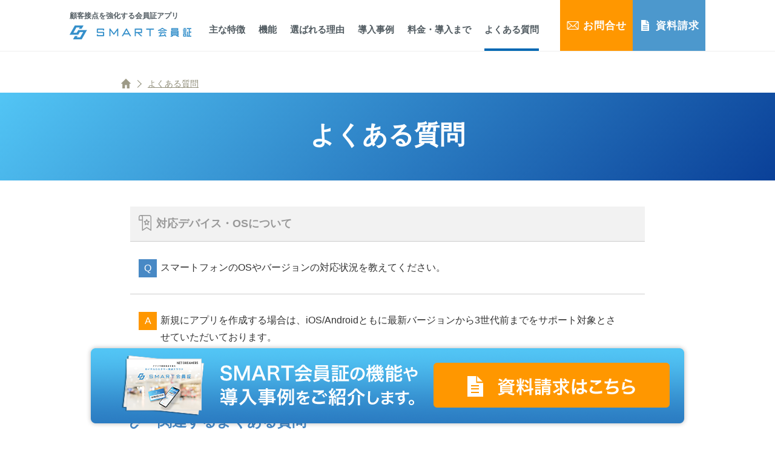

--- FILE ---
content_type: text/html; charset=UTF-8
request_url: http://smart.lets-ktai.jp/faq/single.shtml?id=112
body_size: 90078
content:
<!doctype html>
<html lang="ja">
  <head>
    <!-- Google Tag Manager -->
<script>(function(w,d,s,l,i){w[l]=w[l]||[];w[l].push({'gtm.start':
new Date().getTime(),event:'gtm.js'});var f=d.getElementsByTagName(s)[0],
j=d.createElement(s),dl=l!='dataLayer'?'&l='+l:'';j.async=true;j.src=
'https://www.googletagmanager.com/gtm.js?id='+i+dl;f.parentNode.insertBefore(j,f);
})(window,document,'script','dataLayer','GTM-WZ4N776');</script>
<!-- End Google Tag Manager -->

    <meta charset="utf-8" />
    <meta name="viewport" content="width=device-width">
    <meta name="format-detection" content="telephone=no">
    <meta name="keywords" content="セキュア,アプリ運用,承認フロー,権限管理,バージョン管理,履歴管理,CMS,会員証,アプリ会員証,スマホ会員証,会員証アプリ">
    <meta name="description" content="アプリ会員証（アプリメンバーカード）は、これまで店頭で発行していた紙やプラスチックカードの会員証をアプリ内に持たせたものです。会員証をアプリ化することで、カードの紛失や、会員証を探す手間がなくなるため利用率がアップします。">
    <title>アプリで顧客接点を強化 ロイヤルカスタマー育成クラウド SMART会員証 - よくある質問</title>

    <meta http-equiv="X-UA-Compatible" content="IE=edge">
    <meta name="thumbnail" content="https://smart.lets-ktai.jp/img/works/logo_smart.png" />
    
    
    <!-- ogp用 -->
    <meta property="og:site_name" content="SMART会員証" />
    <meta property="og:type" content="article" />
    <meta property="og:title" content="店舗アプリ作成ASPならSMART会員証 - アプリ会員証（アプリメンバーカード）" />
    <meta property="og:url" content="https://smart.lets-ktai.jp/function/membership/" />
    <meta property="og:description" content="「SMART会員証」なら、貴社のシステムとスマホアプリをシームレスに連携するAPIを提供。すばやく低コストに会員証アプリを導入できます。" />
    <meta property="og:image" content="https://smart.lets-ktai.jp/img/smart_logo.jpg" />
    <!-- Twitter用 -->
    <meta property="twitter:card" content="summary">
    <meta property="twitter:site" content="@SMART_LETSKTAI">
    <meta name="twitter:creator" content="@SMART_LETSKTAI" />
    <!-- Facebook用 -->
    <meta property="fb:admins" content="215676832365782" />
    <!-- アノテーション -->
    <link rel="canonical" href="https://smart.lets-ktai.jp/function/membership/" />
    
    
    <!-- 構造化データ -->
    <script type="application/ld+json">
      [
      {
      "@context": "http://schema.org",
      "@type": "BreadcrumbList",
      "itemListElement": [
      {
      "@type": "ListItem",
      "position": 1,
      "item": {
      "@id": "https://smart.lets-ktai.jp",
      "name": "SMART会員証 - トップ"
      }
      },
      {
      "@type": "ListItem",
      "position": 2,
      "item": {
      "@id": "https://smart.lets-ktai.jp/function/",
      "name": "SMART会員証 - 機能"
      }
      },
      {
      "@type": "ListItem",
      "position": 3,
      "item": {
      "@id": "https://smart.lets-ktai.jp/function/membership/",
      "name": "SMART会員証 - アプリ会員証（アプリメンバーカード）"
      }
      }
      ]
      },
      {
      "@context":"http://schema.org",
      "@type":"WebSite",
      "url":"https://smart.lets-ktai.jp",
      "name":"SMART会員証",
      "alternateName":"店舗アプリ作成ASPならSMART会員証",
      "description": "企業向け会員管理アプリ作成ASPの「SMART会員証」。アプリ会員証やプッシュ通知、クーポン、スタンプカード、分析、会員データベース、システム連携など多数の機能でお客様のモバイルマーケティングを支援します。",
      "sameAs":[
      "https://twitter.com/SMART_LETSKTAI",
      "https://www.facebook.com/smartmembershipcard"
      ]
      },
      {
      "@context": "http://www.schema.org",
      "@type": "Organization",
      "name": "SMART会員証",
      "url": "https://smart.lets-ktai.jp",
      "logo": "https://smart.lets-ktai.jp/img/works/logo_smart.png",
      "description": "企業向け会員管理アプリ作成ASPの「SMART会員証」。アプリ会員証やプッシュ通知、クーポン、スタンプカード、分析、会員データベース、システム連携など多数の機能でお客様のモバイルマーケティングを支援します。"
      }
      ]
    </script>

    <link rel="preload" href="https://fonts.googleapis.com/css?family=Roboto+Condensed|Roboto:400,700,700i" as="style" onload="this.onload=null;this.rel='stylesheet'">
    <noscript><link rel="stylesheet" href="https://fonts.googleapis.com/css?family=Roboto+Condensed|Roboto:400,700,700i"></noscript>
    <script>
      !function(t){"use strict";t.loadCSS||(t.loadCSS=function(){});var e=loadCSS.relpreload={};if(e.support=function(){var e;try{e=t.document.createElement("link").relList.supports("preload")}catch(a){e=!1}return function(){return e}}(),e.bindMediaToggle=function(t){function e(){t.media=a}var a=t.media||"all";t.addEventListener?t.addEventListener("load",e):t.attachEvent&&t.attachEvent("onload",e),setTimeout(function(){t.rel="stylesheet",t.media="only x"}),setTimeout(e,3e3)},e.poly=function(){if(!e.support())for(var a=t.document.getElementsByTagName("link"),n=0;n<a.length;n++){var o=a[n];"preload"!==o.rel||"style"!==o.getAttribute("as")||o.getAttribute("data-loadcss")||(o.setAttribute("data-loadcss",!0),e.bindMediaToggle(o))}},!e.support()){e.poly();var a=t.setInterval(e.poly,500);t.addEventListener?t.addEventListener("load",function(){e.poly(),t.clearInterval(a)}):t.attachEvent&&t.attachEvent("onload",function(){e.poly(),t.clearInterval(a)})}"undefined"!=typeof exports?exports.loadCSS=loadCSS:t.loadCSS=loadCSS}("undefined"!=typeof global?global:this);
																																																																									    </script>

    <style>@charset "UTF-8";
/* ------------------------------------------------------------------------
   reset
   ------------------------------------------------------------------------ */
/*
   HTML5 Reset :: style.css
   ----------------------------------------------------------
   We have learned much from/been inspired by/taken code where offered from:

   Eric Meyer					:: http://meyerweb.com
   HTML5 Doctor				:: http://html5doctor.com
   and the HTML5 Boilerplate	:: http://html5boilerplate.com

   -------------------------------------------------------------------------------*/
/* Let's default this puppy out
   -------------------------------------------------------------------------------*/
/*@import url(https://fonts.googleapis.com/css?family=Roboto+Condensed|Roboto:400,700,700i);*/
html, body, body div, span, object, iframe, h1, h2, h3, h4, h5, h6, p, blockquote, pre, abbr, address, cite, code, del, dfn, em, img, ins, kbd, q, samp, small, strong, sub, sup, var, b, i, dl, dt, dd, ol, ul, li, fieldset, form, label, legend, table, caption, tbody, tfoot, thead, tr, th, td, article, aside, figure, footer, header, menu, nav, section, time, mark, audio, video, details, summary { margin: 0; padding: 0; border: 0; font-size: 100%; vertical-align: baseline; background: transparent; }

/* consider resetting the default cursor: https://gist.github.com/murtaugh/5247154 */
article, aside, figure, footer, header, nav, section, details, summary { display: block; }

/* Responsive images and other embedded objects Note: keeping IMG here will cause problems if you're using foreground images as sprites. If this default setting for images is causing issues, you might want to replace it with a .responsive class instead. */
img, object, embed { max-width: 100%; }

/* force a vertical scrollbar to prevent a jumpy page */
html { overflow-y: scroll; }

/* we use a lot of ULs that aren't bulleted.
   don't forget to restore the bullets within content. */
ul { list-style: none; }

blockquote, q { quotes: none; }

blockquote:before, blockquote:after, q:before, q:after { content: ''; content: none; }

a { margin: 0; padding: 0; font-size: 100%; vertical-align: baseline; background: transparent; }

del { text-decoration: line-through; }

abbr[title], dfn[title] { border-bottom: 1px dotted #000; cursor: help; }

/* tables still need cellspacing="0" in the markup */
table { border-collapse: collapse; border-spacing: 0; }

th { font-weight: bold; vertical-align: bottom; }

td { font-weight: normal; vertical-align: top; }

hr { display: block; height: 1px; border: 0; border-top: 1px solid #ccc; margin: 1em 0; padding: 0; }

input, select { vertical-align: middle; }

pre { white-space: pre; /* CSS2 */ white-space: pre-wrap; /* CSS 2.1 */ white-space: pre-line; /* CSS 3 (and 2.1 as well, actually) */ word-wrap: break-word; /* IE */ }

input[type="radio"] { vertical-align: text-bottom; }

input[type="checkbox"] { vertical-align: bottom; }

.ie7 input[type="checkbox"] { vertical-align: baseline; }

.ie6 input { vertical-align: text-bottom; }

select, input, textarea { font: 99% sans-serif; }

table { font-size: inherit; font: 100%; }

small { font-size: 85%; }

strong { font-weight: bold; }

td, td img { vertical-align: top; }

/* Make sure sup and sub don't screw with your line-heights
   gist.github.com/413930 */
sub, sup { font-size: 75%; line-height: 0; position: relative; }

sup { top: -0.5em; }

sub { bottom: -0.25em; }

/* standardize any monospaced elements */
pre, code, kbd, samp { font-family: monospace, sans-serif; }

/* hand cursor on clickable elements */
.clickable, label, input[type=button], input[type=submit], input[type=file], button { cursor: pointer; }

/* Webkit browsers add a 2px margin outside the chrome of form elements */
button, input, select, textarea { margin: 0; }

/* make buttons play nice in IE */
button, input[type=button] { width: auto; overflow: visible; }

/* scale images in IE7 more attractively */
.ie7 img { -ms-interpolation-mode: bicubic; }

/* prevent BG image flicker upon hover  (commented out as usage is rare, and the filter syntax messes with some pre-processors)
   .ie6 html {filter: expression(document.execCommand("BackgroundImageCache", false, true));}
 */
/* let's clear some floats */
.clearfix:before, .clearfix:after { content: "\0020"; display: block; height: 0; overflow: hidden; }

.clearfix:after { clear: both; }

.clearfix { zoom: 1; }

.u-link--tel {
  color: inherit;
  text-decoration: none;
  cursor: default;
}
:target {padding-top: 120px; margin-top: -120px;}

/* ------------------------------------------------------------------------
   layout
   ------------------------------------------------------------------------ */
.textRight { text-align: right; }
.textCenter { text-align: center; }
.textLeft { text-align: Left; }

/* ------------------------------------------------------------------------
   base
   ------------------------------------------------------------------------ */
.clearfix:after { content: "."; display: block; clear: both; height: 0; visibility: hidden; }

.clearfix { min-height: 1px; }

* html .clearfix { height: 1px; /*\*/ /*/ height: auto; overflow: hidden; /**/ }

html, body { font-family: "ヒラギノ角ゴ Pro", "Hiragino Kaku Gothic Pro", "游ゴシック", YuGothic, "メイリオ", "Meiryo", Osaka, 'ＭＳ Ｐゴシック', 'MS PGothic', sans-serif; line-height: 1.2; font-size: 16px; color: #333; word-wrap: break-word; -webkit-text-size-adjust: 100%; width: 100%; height: 100%; }
html a, body a { text-decoration: none; color: #515b61; }
html img, body img { vertical-align: bottom; }
html strong, html span, body strong, body span { line-height: 1.0; }
html input, body input { font-family: "ヒラギノ角ゴ Pro", "Hiragino Kaku Gothic Pro", "游ゴシック", YuGothic, "メイリオ", "Meiryo", Osaka, 'ＭＳ Ｐゴシック', 'MS PGothic', sans-serif; }

.dinonImportant { display: none !important; }

@media print, screen and (min-width: 768px) { .dispSP { display: none !important; } }
@media only screen and (max-width: 767px) { .dispPC { display: none !important; } }
/* ------------------------------------------------------------------------
   HEAD
   ------------------------------------------------------------------------ */
@media print, screen and (min-width: 768px) {
    .pages #Head { height: 123px; }
    .pages #Head .head_nav .logo .logo_block { opacity: 1; position: absolute; left: 0; top: 20px; }
    .pages #Head .head_nav { border-bottom: 1px solid #eee; }
    #Head .head_nav { position: fixed; width: 100%; z-index: 1001; background:  rgba(255, 255, 255, 0); animation:nav-bg-fadeIn 1s 2s ease-in-out forwards;}
    #Head .head_nav.bg-on { background: rgba(255, 255, 255, 0.9); border-bottom: 1px solid #eee; }
    #Head .head_nav .head_inner { width: 1050px; margin: 0 auto; position: relative; overflow-x: hidden;}
    #Head .head_nav .logo {
      display: block;
      padding-right: 58px;
      padding-left: 72px;
      vertical-align: middle;
      width: 200px;
    }
    #Head .head_nav .logo .logo_block { -moz-transition: 2s; -o-transition: 2s; -webkit-transition: 2s; transition: 2s; opacity: 0; position: absolute; left: -50px; top: 20px; }
    #Head .head_nav .logo .logo_block.logo-animation { opacity: 1; left: 0px; }
    #Head .head_nav .logo span { display: block; margin-bottom: 10px; font-size: 12px; font-weight: bold; }
    #Head .head_nav nav {
      display: -ms-flex;
      display: flex;
      /* -ms-flex-align: center;
      align-items: center; */
      -ms-justify-content: flex-end;
      justify-content: flex-end;
      font-size: 0;
    }
    #Head .head_nav nav ul.list_01 {
      display: inline-block;
    }
    #Head .head_nav nav ul.list_01 li { display: inline-block; padding-right: 22px; font-weight: bold; font-size: 15px; }
    #Head .head_nav nav ul.list_01 li a {
      position: relative;
      display: block;
      padding: 40px 0 22px;
      border-bottom: solid 4px rgba(255,255,255,0);
	  transition:all ease-in-out 0.2s;
    }
	#Head .head_nav nav ul.list_01 li a:hover { border-bottom: solid 4px #0068b3; }
    #Head .head_nav nav ul.list_01 li a.active { border-bottom: solid 4px #0068b3; }
    #Head .head_nav nav ul.list_01 li:last-child { padding-right: 25px; }


    .l-header__tel {
      margin: 0 10px 0 0;
    }
    #Head .head_nav nav .list_02 .list_02__item span.nav_btn_03:before {
      background: url(/img/req_btn.png) no-repeat top left;
      background-size: auto 100%;
      background-position: -16px 0;
      height: 18px;
    }

    .l-header__tel__number {
      font-size: 23px;
      font-weight: bold;
      color: #515b61;
      display: none; /* 電話番号一時的に非表示化 */
    }
    /*.l-header__tel__number::before {
      content: '';
      display: inline-block;
      background: url(/img/icon-freedial02.png) no-repeat center center;
      -webkit-background-size: 100% auto;
      background-size: 100% auto;
      width: 30px;
      height: 20px;
      margin: 5px 5px 0 0;
      vertical-align: top;
    }*/
    .l-header__tel__text {
      font-size: 12px;
      display: block;
      font-weight: normal;
	  letter-spacing:1.4px;
      margin: 4px 0 0 0;
    }
    .head_recruiting { font-size: 12px; position: absolute; top: 10px; right: 35%; transform: -webkit-transform: translateX(-50%); -ms-transform: translateX(-50%); transform: translateX(-50%); font-weight: bold; }
    .head_recruiting a { display: block; background: rgba(255,255,255,.8); padding: 5px 10px; border-radius: 10px; -moz-transition: 0.4s; -o-transition: 0.4s;
    -webkit-transition: 0.4s; transition: 0.4s;}
    .head_recruiting a:hover { background: rgba(0,0,0,.2);; }
    .breadcrumb { background: #fff; line-height: 1.2; }
    .breadcrumb ul { width: 980px; margin: 0 auto; }
    .breadcrumb li { color: #92907c; font-size: 14px; display: inline-block; }
    .breadcrumb li a { color: #92907c; font-size: 14px; display: inline-block; text-decoration: underline; }
    .breadcrumb li:first-child { padding: 7px 0 7px 50px;}
    .breadcrumb li:first-child a { width: 16px; height: 16px; background: url(/img/icon_home_mail.png) no-repeat 0 0; background-position: 0 0; vertical-align: -3px; text-decoration: none;}
    .breadcrumb li + li:before { content: ''; width: 8px; height: 8px; display: inline-block; border-top: solid 1px #92907c; border-right: solid 1px #92907c; -webkit-transform: rotate(45deg);-ms-transform: rotate(45deg);transform: rotate(45deg); margin: 0 12px 0 3px; }
}
/* タブレット */
@media print, screen and (min-width: 768px) and (max-width: 1024px) {
  body {
    min-width: 1100px;
  }
  #Head {
    min-width: 1100px;
  }
  .pages #Head .head_nav .logo .logo_block {
    margin-left: 0;
  }
  #Foot {
    min-width: 1100px;
  }
}

/* PC/SP共通 */
#Head .head_nav nav .list_02 {
  display: -ms-flex;
  display: flex;
  -ms-justify-content: space-around;
  justify-content: space-around;
}
#Head .head_nav nav .list_02 .list_02__item {
  display: -ms-flex;
  display: flex;
}
#Head .head_nav nav .list_02 .list_02__inner {
  display: -ms-flex;
  display: flex;
  -ms-justify-content: center;
  justify-content: center;
  -ms-flex-direction: column;
  flex-direction: column;
  background-color: #FF9700;
  color: #FFF;
  font-size: 17px;
  -moz-transition: 0.4s;
  -o-transition: 0.4s;
  -webkit-transition: 0.4s;
  transition: 0.4s;
  font-weight: bold;
  letter-spacing: 1px;
  text-align: center;
  padding: 0 10px;
}
#Head .head_nav nav ul .list_02__inner:hover {
  background-color: #FFB64D;
}
#Head .head_nav nav .list_02 .document .list_02__inner {
  background-color: #4c98cd;
}
#Head .head_nav nav .list_02 .document .list_02__inner:hover {
  background-color: #6aa7d2;
}
#Head .head_nav nav .list_02 .list_02__inner span:before {
  content: '';
  background-image: url(/img/icon_home_mail.png);
  background-repeat: no-repeat;
  background-size: 70px auto;
  background-position: -16px 0;
  display: inline-block;
  vertical-align: top;
  width: 21px;
  height: 15px;
  margin: 1px 7px 0 0;
}
/* IE11対策 */
_:-ms-lang(x)::-ms-backdrop, #Head .head_nav nav .list_02 .list_02__inner span:before {
  margin-top: -2px;
}

/* 資料請求アイコン */
#Head .head_nav nav .list_02 .document .list_02__inner span:before {
  background-image: url(/img/req_btn.png);
  background-size: auto 100%;
  background-position: center;
  height: 18px;
  margin-top: -1px;
}
/* IE11対策 */
_:-ms-lang(x)::-ms-backdrop, #Head .head_nav nav .list_02 .document .list_02__inner span:before {
  margin-top: -4px;
}


@media print and (min-width: 768px) { #Head .head_nav { position: relative; }}
@media only screen and (max-width: 767px) {
    .pages #Head { height: 52px; }
    #Head .head_nav { position: fixed; width: 100%; height: 52px; text-align: right; background: #FFF; z-index: 2; border-bottom: 1px solid #eee; }
    #Head .head_nav .logo img {
      display: inline-block;
      width: auto;
      height: 27px;
      position: absolute;
      top: 12px;
      left: 15px;
      z-index: 5;
    }
    #Head .head_nav .logo span { font-size: 10px; font-weight: bold; }
    .head_contact_sp {
      width: 50px;
      height: 52px;
      background: #ff8b02;
      position: absolute;
      top: 0;
      right: 51px;
      font-size: 11px;
    }
    .l-header__tel-sp {
      right: 102px;
      background: #4BB858;
      display: none; /* 電話番号一時的に非表示化 */
    }
    .head_contact_sp a { color: #fff; width: 100%; height: 100%; display: table;}
    .head_contact_sp a span { line-height: 100%; text-align: center; width: 100%; height: 100%; display: table-cell; vertical-align: middle; }
    .head_contact_sp a span:before { content:''; display: block; background: url(/img/icon_home_mail.png) no-repeat 0 0; background-size: 40px auto; background-position: -20px -14px; width: 19px; height: 15px; margin: 0 auto 5px; }
    .l-header__tel-sp a span:before {
      background: url(/img/icon-freedial01.png) no-repeat center center;
      -webkit-background-size: 100% auto;
      background-size: 100% auto;
    }
    #Head .head_nav .sp_menu {
      position: relative;
      /*margin-top: 15px; margin-right: 15px;*/
      width: 50px;
      height: 52px;
      background: #4e8dc5;
      display: inline-block;
      transition: all .4s;
      box-sizing: border-box;
      z-index: 4;
    }
    #Head .head_nav .sp_menu span { position: absolute; left: 50%; width: 50%; height: 2px; background-color: #fff; display: inline-block; transition: all .4s; box-sizing: border-box; }
    .sp_menu span { -webkit-transform: translateX(-50%);-ms-transform: translateX(-50%);transform: translateX(-50%); }
    #Head .head_nav .sp_menu span:nth-of-type(1) { top: 15px; }
    #Head .head_nav .sp_menu span:nth-of-type(2) { top: 25px; }
    #Head .head_nav .sp_menu span:nth-of-type(3) { bottom: 15px; }
    #Head .head_nav .menu_list ul { font-size: 14px; }
    #Head .head_nav .menu_list ul.list_01 li { position: relative; border-top: solid 1px #CCC; }
    #Head .head_nav .menu_list ul.list_01 li a { padding: 20px; display: block; }
    #Head .head_nav .menu_list ul.list_01 li:last-child { border-bottom: solid 1px #CCC; }
    #Head .head_nav .menu_list ul.list_01 li:after { content: ""; position: absolute; top: 20px; right: 20px; width: 10px; height: 20px; background: url(/img/icon/icon_arrow_next.png) no-repeat top center; background-size: 10px; }

    #Head .head_nav nav .list_02 {
      padding: 20px 0;
      -ms-flex-direction: column;
      flex-direction: column;
      -ms-flex-align: center;
      align-items: center;
    }
    #Head .head_nav nav .list_02 .list_02__item {
      margin: 0 0 15px 0;
    }
    #Head .head_nav nav .list_02 .list_02__inner {
      border-radius: 30px;
      border-bottom: 3px solid #D16A3B;
      box-shadow: 0px 5px 10px -7px rgba(0,0,0,0.6);
    }
    #Head .head_nav nav .list_02 .document .list_02__inner {
      border-bottom-color: #226391;

    }
    #Head .head_nav nav .list_02 .list_02__inner span {
      padding: 13px 30px;
      color: #FFF;
      font-size: 18px;
      font-weight: bold;
    }
    #Head .head_nav nav .list_02 .list_02__inner span:before {
    }
    .overlay { content: ''; visibility: hidden; position: fixed; top: 0; left: 0; display: block; width: 100%; height: 100%; background: transparent; -webkit-transition: all .5s ease; transition: all .5s ease; z-index: 1; }
    .overlay::after { content: ""; visibility: hidden; position: fixed; top: 40%; left: 0; display: block; width: 100%; height: 50px; color: rgba(255, 255, 255, 0); font-size: 40px; font-weight: bold; text-align: center; -webkit-transition: all .5s ease; transition: all .5s ease; }
    .slide-open .overlay { visibility: visible; cursor: pointer; background: rgba(0, 0, 0, 0.7); }
    .slide-open .overlay::after { visibility: visible; color: rgba(255, 255, 255, 0.8); }
    .slide-open .overlay { -webkit-transform: translate3d(0, 0, 0); transform: translate3d(0, 0, 0); }
    .slide-open .menu_list { -webkit-transform: translate3d(0, 0, 0); transform: translate3d(0, 0, 0); display: block; opacity: 1; }
    .slide-open .sp_menu span:nth-of-type(1) { -webkit-transform: translateX(-50%) translateY(10px) rotate(-45deg); transform: translateX(-50%) translateY(10px) rotate(-45deg); }
    .slide-open .sp_menu span:nth-of-type(2) { opacity: 0; }
    .slide-open .sp_menu span:nth-of-type(3) { -webkit-transform: translateX(-50%) translateY(-9px) rotate(45deg); transform: translateX(-50%) translateY(-9px) rotate(45deg); }
    .menu_list { position: fixed; top: 0; right: 0; width: 100%; /*padding: 55px 0 38px;*/ padding: 51px 0 0; text-align: left; font-size: 13px; background: #FFF; z-index: 4; -webkit-transform: translate3d(0, -760px, 0); transform: translate3d(0, -760px, 0); -webkit-transition: all .5s ease; transition: all .5s ease; display: none; opacity: 0; }
    .menu_list nav ul { line-height: 1; font-size: 17px; }
    .menu_list nav ul li:first-child a span { padding-right: 24px; background: url(/img/icon/icon_link.png) 100% 50% no-repeat; background-size: 14px auto; }
    .menu_list nav ul li a { display: block; padding: 25px 0; color: #bfa34d; text-decoration: none; }
    .head_recruiting { text-align: center; margin-top: 20px; border-top: solid 1px #ccc; }
    .head_recruiting a { font-weight: bold; display: block; padding: 20px 0; }
    .head_recruiting a:hover {text-decoration: underline; }
    .breadcrumb { background: #fff; line-height: 1.2; }
    .breadcrumb ul { width: 100%; margin: 0 auto; }
    .breadcrumb li { color: #92907c; font-size: 86%; display: inline-block; }
    .breadcrumb li a { color: #92907c; font-size: 86%; display: inline-block; text-decoration: underline; }
    .breadcrumb li:first-child { padding: 7px 0 7px 15px;}
    .breadcrumb li:first-child a { width: 15px; height: 15px; background: url(/img/icon_home_mail.png) no-repeat 0 0; background-size: 40px auto;  background-position: 0 -15px; vertical-align: -2px; text-decoration: none; }
    .breadcrumb li + li:before { content: ''; width: 8px; height: 8px; display: inline-block; border-top: solid 1px #92907c; border-right: solid 1px #92907c; -webkit-transform: rotate(45deg);-ms-transform: rotate(45deg);transform: rotate(45deg); margin: 0 12px 0 3px; }
  }
/* ------------------------------------------------------------------------
   FOOT
   ------------------------------------------------------------------------ */
@media print, screen and (min-width: 768px) { #Foot .top_foot { padding: 50px 0 45px; background: #4d4d4d; color: #FFF; }
    #Foot .top_foot .left_area { width: 320px; float: left; }
    #Foot .top_foot .left_area .contact_box { margin-top: 40px; display: none; /* 電話番号一時的に非表示化 */ }
    #Foot .top_foot .left_area .contact_box span { display: block; }
    #Foot .top_foot .left_area .contact_box span.contact_txt { line-height: 1.5; margin-bottom: 19px; }
    #Foot .top_foot .left_area .contact_box span.num_tell { font-family: "Roboto Condensed", sans-serif; letter-spacing: 2px; font-weight: 700; font-size: 32px; }
    #Foot .top_foot .left_area .contact_box span.num_tell a { color: #FFF; }
    #Foot .top_foot .left_area .contact_box .foot_sns { margin-top: 31px; }
    #Foot .top_foot .left_area .contact_box li { float: left; font-size: 0; }
    #Foot .top_foot .left_area .contact_box li a { display: inline-block; background: #636363; border-radius: 50%; width: 31px; height: 31px; }
    #Foot .top_foot .left_area .contact_box li a span { background: url(/img/footer_sns.png) no-repeat top left; background-size: 73px auto; padding: 0; width: 31px; height: 31px; text-align: center; color: #FFF; font-size: 0; }
    #Foot .top_foot .left_area .contact_box li.footer_tw { margin-right: 12px; }
    #Foot .top_foot .left_area .contact_box li.footer_fb a span { background-position: -43px 0; }

    #Foot .top_foot .right_area { width: 655px; float: right; }
    #Foot .top_foot .right_area .site_map { width: 230px; float: left; border-right: solid 1px #FFF; margin-top: 6px; padding-bottom: 21px; }
    #Foot .top_foot .right_area .site_map li { margin-bottom: 10px; }
    #Foot .top_foot .right_area .site_map li a { color: #FFF; }
    #Foot .top_foot .right_area .site_map li a:hover { text-decoration: underline; }
    #Foot .top_foot .right_area .service_txt { width: 398px; float: right; line-height: 1.8; }
    #Foot .top_foot .right_area .service_txt a { color: #FFF; }
    #Foot .top_foot .right_area .service_txt a:hover { text-decoration: underline; }
    #Foot .bottom_foot { padding: 20px 0 17px; background: #FFF; }
    #Foot .bottom_foot .img_left { width: 260px; float: left; }
    #Foot .bottom_foot .img_left img { display: inline-block; vertical-align: middle; }
    #Foot .bottom_foot .img_left p { display: inline-block; vertical-align: middle; font-size: 10px; color: #06258a; }
    #Foot .bottom_foot .copyright { width: 279px; float: right; text-align: right; }
    #Foot .bottom_foot .copyright img { margin: 10px 0; }
    #Foot .bottom_foot .copyright p { font-size: 10px; }
    #Foot .goto_top { display: none; }
}
@media only screen and (max-width: 767px) { #Foot .top_foot .inner_block { margin: 0; }
    #Foot .top_foot .inner_block .sp_site_map { position: relative; }
    #Foot .top_foot .inner_block .sp_site_map ul.site_menu li { position: relative; font-size: 14px; border-top: solid 1px #CCC; }
    #Foot .top_foot .inner_block .sp_site_map ul.site_menu li a { display: block; padding: 20px; cursor: pointer; }
    #Foot .top_foot .inner_block .sp_site_map ul.site_menu li:last-child { border-bottom: solid 1px #CCC; }
    #Foot .top_foot .inner_block .sp_site_map ul.site_menu li:after { content: ""; position: absolute; top: 20px; right: 20px; width: 10px; height: 20px; background: url(/img/icon/icon_arrow_next.png) no-repeat top center; background-size: 10px; }
    #Foot .top_foot .inner_block .sp_site_map ul.site_menu li.service { cursor: pointer; }
    #Foot .top_foot .inner_block .sp_site_map ul.site_menu li.service:after { content: ""; position: absolute; top: 25px; right: 20px; width: 20px; height: 20px; background: url(/img/icon/icon_arrow_down.png) no-repeat top center; background-size: 20px; }
    #Foot .top_foot .inner_block .sp_site_map ul.site_menu li.service.active:after { top: 25px; background: url(/img/icon/icon_arrow_up.png) no-repeat top center; background-size: 20px; width: 20px; }
    #Foot .top_foot .inner_block .sp_site_map .service_detail { display: none; padding: 50px 0 30px; background: #333; color: #FFF; text-align: center; }
    #Foot .top_foot .inner_block .sp_site_map .service_detail img { margin-bottom: 20px; }
    #Foot .top_foot .inner_block .sp_site_map .service_detail span { display: block; }
    #Foot .top_foot .inner_block .sp_site_map .service_detail span.contact_txt { line-height: 1.8; }
    #Foot .top_foot .inner_block .sp_site_map .service_detail span.num_tell { margin-top: 20px; margin-bottom: 35px; font-family: "Roboto Condensed", sans-serif; font-size: 30px; }
    #Foot .top_foot .inner_block .sp_site_map .service_detail span.num_tell a { color: #FFF; }
    #Foot .top_foot .inner_block .sp_site_map .service_detail .tell_btn { background: url(/img/btn_inquiry_bg_sp.png) no-repeat top center; background-size: 199px; padding: 14px 0 14px; width: 199px; height: 20px; margin: 0 auto; text-align: center; color: #FFF; font-size: 18px; font-weight: bold; }
    #Foot .top_foot .inner_block .sp_site_map .service_detail ul { margin-top: 45px; }
    #Foot .top_foot .inner_block .sp_site_map .service_detail ul li { display: inline-block; border-right: solid 1px #FFF; font-size: 12px; padding-right: 10px; }
    #Foot .top_foot .inner_block .sp_site_map .service_detail ul li:last-child { padding-left: 10px; padding-right: 0; border-right: none; }
    #Foot .top_foot .inner_block .sp_site_map .service_detail ul li a { color: #FFF; }

    #Foot .top_foot .inner_block .sp_site_map .foot_sns { padding-left: 20px; width: 95px; position: absolute; bottom: -60px; left: 0; }
    #Foot .top_foot .inner_block .sp_site_map .foot_sns li { float: left; font-size: 0; }
    #Foot .top_foot .inner_block .sp_site_map .foot_sns li a { display: inline-block; border-radius: 50%; width: 40px; height: 40px; }
    #Foot .top_foot .inner_block .sp_site_map .foot_sns li a span { display: block; background: url(/img/footer_sns_sp.png) no-repeat top left; background-size: 95px auto; padding: 0; width: 40px; height: 40px; text-align: center; color: #FFF; font-size: 0; }
    #Foot .top_foot .inner_block .sp_site_map .foot_sns li.footer_tw a { background: #56aaee; margin-right: 15px; }
    #Foot .top_foot .inner_block .sp_site_map .foot_sns li.footer_fb a { background: #3c579e; }
    #Foot .top_foot .inner_block .sp_site_map .foot_sns li.footer_fb a span { background-position: -55px 0; }

    #Foot .bottom_foot { padding: 15px 0; text-align: center; }
    #Foot .bottom_foot .inner_block .img_left { margin-bottom: 30px; }
    #Foot .bottom_foot .inner_block .img_left img { width: 16.56716%; display: inline-block; vertical-align: middle; margin-right: 8px; }
    #Foot .bottom_foot .inner_block .img_left p { display: inline-block; font-size: 10px; text-align: left; color: #06258a; vertical-align: middle; }
    #Foot .bottom_foot .inner_block .copyright p { margin-top: 15px; font-size: 10px; }
    #Foot .goto_top { display: block; text-align: right; }
    #Foot .goto_top a { display: inline-block; text-align: right;  border: 1px #ccc solid; padding: 10px; border-radius: 5px; margin: 20px; right: 0; }
}

/* ------------------------------------------------------------------------
   Parts
   ------------------------------------------------------------------------ */

#SiteTop #Wrap { -moz-transition: 0.1s; -o-transition: 0.1s; -webkit-transition: 0.1s; transition: 0.1s; filter: progid:DXImageTransform.Microsoft.Alpha(Opacity=0); opacity: 0; }
#SiteTop #Wrap.is_show { filter: progid:DXImageTransform.Microsoft.Alpha(enabled=false); opacity: 1; }
 /*#SiteTop #Head .head_nav nav ul.list_01 li a { border-bottom: 0 none; }*/

.dinonImportant { display: none !important; }

@media print, screen and (min-width: 768px) {
  /* #Wrap { min-width: 1200px; } */
    .inner_block { width: 980px; margin: 0 auto; }
    .ttl_block { text-align: center; }
    .ttl_block .type01 { display: inline-block; margin-bottom: 50px; color: #015f9f; font-size: 42px; font-weight: bold; border-bottom: solid 2px #005f9f; line-height: 54px; }
    .ttl_block .type01 .st_txt { font-size: 60px; }
    .ttl_block .type02 { font-size: 34px; color: #0068b3; }
    .ttl_block .type02 .ttl_num { font-family: "Roboto Condensed", sans-serif; font-weight: 700; font-style: italic; display: block; margin-bottom: 20px; font-size: 60px; letter-spacing: 3px; }
    .ttl_block .type03 { font-size: 32px; font-weight: normal; }
    .ttl_block .type04 { font-size: 29px; font-weight: normal; }
    .ttl_block .type05 { font-size: 36px; color: #FFF; }
    .ttl_block .type06 { font-size: 34px; font-weight: bold; color: #0068b3; }
    .ttl_block .type07 { font-size: 26px; font-weight: bold; }
    .ttl_block .sub_txt { font-size: 34px; color: #333; }
    .ttl_block .sub_txt2 { font-size: 28px; color: #555555; }
    .btn_block.fl_style { width: 386px; margin: 0 auto; margin-bottom: 100px; text-align: center; }
    .btn_block.fl_style .right #go_commit { float: right; }
    .btn_block.fl_style .left #go_input { float: left; }
    .btn_block.type01 { text-align: center; }
    .btn_block.type01 a { display: block; }
    .btn_block.type01 span { display: block; margin: 0 auto; padding: 18px 0 18px; width: 240px; font-size: 24px; font-weight: bold; color: #FFF; background: #3690cc; border-radius: 50px; -webkit-border-radius: 50px; -moz-border-radius: 50px; box-shadow: 2px 3px #3081b7; -moz-box-shadow: 2px 3px #3081b7; -webkit-box-shadow: 2px 3px #3081b7; -ms-box-shadow: 2px 3px #3081b7; border: 0; -moz-transition: 0.4s; -o-transition: 0.4s; -webkit-transition: 0.4s; transition: 0.4s; }
    .btn_block.type01 span:hover { filter: progid:DXImageTransform.Microsoft.Alpha(Opacity=60); opacity: 0.6; }
    .btn_block .disabled_submit { display: block; margin: 0 auto; padding: 18px 0 18px; width: 240px; font-size: 24px; font-weight: bold; color: #FFF; background: #3690cc; border-radius: 50px; -webkit-border-radius: 50px; -moz-border-radius: 50px; box-shadow: 2px 3px #3081b7; -moz-box-shadow: 2px 3px #3081b7; -webkit-box-shadow: 2px 3px #3081b7; -ms-box-shadow: 2px 3px #3081b7; border: 0; filter: progid:DXImageTransform.Microsoft.Alpha(Opacity=60); opacity: 0.6; }
    .btn_block #go_confirm { display: block; margin: 0 auto; padding: 10px 0 11px; width: 240px; font-size: 24px; font-weight: bold; color: #FFF; background: #3690cc; border-radius: 50px; -webkit-border-radius: 50px; -moz-border-radius: 50px; box-shadow: 2px 3px #3081b7; -moz-box-shadow: 2px 3px #3081b7; -webkit-box-shadow: 2px 3px #3081b7; -ms-box-shadow: 2px 3px #3081b7; border: 0; -moz-transition: 0.4s; -o-transition: 0.4s; -webkit-transition: 0.4s; transition: 0.4s; }
    .btn_block #go_confirm:hover { filter: progid:DXImageTransform.Microsoft.Alpha(Opacity=60); opacity: 0.6; }
    .btn_block #go_commit { display: block; margin: 0 auto; padding: 10px 0 11px; width: 240px; font-size: 24px; font-weight: bold; color: #FFF; background: #3690cc; border-radius: 50px; -webkit-border-radius: 50px; -moz-border-radius: 50px; box-shadow: 2px 3px #3081b7; -moz-box-shadow: 2px 3px #3081b7; -webkit-box-shadow: 2px 3px #3081b7; -ms-box-shadow: 2px 3px #3081b7; border: 0; -moz-transition: 0.4s; -o-transition: 0.4s; -webkit-transition: 0.4s; transition: 0.4s; }
    .btn_block #go_commit:hover { filter: progid:DXImageTransform.Microsoft.Alpha(Opacity=60); opacity: 0.6; }
    .btn_block #go_input { display: block; margin: 0 auto; padding: 12px 0 12px; width: 117px; font-size: 22px; font-weight: bold; color: #797979; background: #f3f3f3; border-radius: 30px; -webkit-border-radius: 30px; -moz-border-radius: 30px; box-shadow: 2px 3px #dadada; -moz-box-shadow: 2px 3px #dadada; -webkit-box-shadow: 2px 3px #dadada; -ms-box-shadow: 2px 3px #dadada; border: 0; -moz-transition: 0.4s; -o-transition: 0.4s; -webkit-transition: 0.4s; transition: 0.4s; }
    .btn_block #go_input:hover { filter: progid:DXImageTransform.Microsoft.Alpha(Opacity=60); opacity: 0.6; } }
@media only screen and (max-width: 767px) { .inner_block { margin: 0 20px; }
    .ttl_block { text-align: center; }
    .ttl_block .type01 { display: inline-block; margin-bottom: 40px; color: #444; font-size: 21px; font-weight: bold; border-bottom: solid 1px #444; }
    .ttl_block .type01 .st_txt { font-size: 40px; }
    .ttl_block .type02 { font-size: 20px; color: #0068b3; }
    .ttl_block .type02 .ttl_num { font-family: "Roboto Condensed", sans-serif; font-weight: 700; font-style: italic; display: block; margin-bottom: 15px; font-size: 32px; }
    .ttl_block .type03 { font-size: 19px; }
    .ttl_block .type05 { font-size: 20px; color: #FFF; }
    .ttl_block .type06 { font-size: 20px; font-weight: bold; color: #0068b3; }
    .ttl_block .type07 { font-size: 16px; font-weight: bold; }
    .ttl_block .sub_txt { font-size: 19px; color: #333; }
    .btn_block { text-align: center; }
    .btn_block.fl_style #conf_btn { margin-bottom: 30px; }
    .btn_block.type01 { text-align: center; }
    .btn_block.type01 a { display: block; }
    .btn_block.type01 span { display: block; margin: 0 auto; padding: 15px 0 15px; width: 250px; font-size: 20px; font-weight: bold; background: #3690cc; border-radius: 50px; -webkit-border-radius: 50px; -moz-border-radius: 50px; box-shadow: 2px 3px #3081b7; -moz-box-shadow: 2px 3px #3081b7; -webkit-box-shadow: 2px 3px #3081b7; -ms-box-shadow: 2px 3px #3081b7; border: 0; color: #FFF; }
    .btn_block .disabled_submit { display: block; margin: 0 auto; padding: 15px 0 15px; width: 250px; font-size: 20px; font-weight: bold; background: #3690cc; border-radius: 50px; -webkit-border-radius: 50px; -moz-border-radius: 50px; box-shadow: 2px 3px #3081b7; -moz-box-shadow: 2px 3px #3081b7; -webkit-box-shadow: 2px 3px #3081b7; -ms-box-shadow: 2px 3px #3081b7; border: 0; color: #FFF; opacity: 0.6; }
    .btn_block input[type=button] { -webkit-appearance: none; }
    .btn_block input[type=button]#go_confirm { display: block; margin: 0 auto; padding: 9px 0 9px; width: 250px; font-size: 20px; font-weight: bold; background: #3690cc; border-radius: 50px; -webkit-border-radius: 50px; -moz-border-radius: 50px; box-shadow: 2px 3px #3081b7; -moz-box-shadow: 2px 3px #3081b7; -webkit-box-shadow: 2px 3px #3081b7; -ms-box-shadow: 2px 3px #3081b7; border: 0; color: #FFF; }
    .btn_block input[type=button]#go_commit { display: block; margin: 0 auto; margin-bottom: 30px; padding: 9px 0 9px; width: 250px; font-size: 20px; font-weight: bold; background: #3690cc; border-radius: 50px; -webkit-border-radius: 50px; -moz-border-radius: 50px; box-shadow: 2px 3px #3081b7; -moz-box-shadow: 2px 3px #3081b7; -webkit-box-shadow: 2px 3px #3081b7; -ms-box-shadow: 2px 3px #3081b7; border: 0; color: #FFF; }
    .btn_block input[type=button]#go_input { display: block; margin: 0 auto; padding: 11px 0 10px; width: 98px; font-size: 18px; font-weight: bold; color: #797979; background: #f3f3f3; border-radius: 50px; -webkit-border-radius: 50px; -moz-border-radius: 50px; box-shadow: 2px 3px #dadada; -moz-box-shadow: 2px 3px #dadada; -webkit-box-shadow: 2px 3px #dadada7; -ms-box-shadow: 2px 3px #dadada; border: 0; } }
@media only screen and (max-width: 767px) { .ttl_block .type06 { font-size: 18px !important; } }

/* ------------------------------------------------------------------------
   Cont_inquiry
   ------------------------------------------------------------------------ */
@media print, screen and (min-width: 768px) {
    .Cont_inquiry {
      display: -webkit-box;
      display: -ms-flexbox;
      display: flex;
      width: 980px;
      margin: 90px auto;
    }
    .Cont_inquiry_Box {
      width: 570px;
      height: 407px;
      padding: 68px 0 0;
      box-sizing: border-box;
      position: relative;
    }
    .Cont_inquiry_trial {
      background: #bcdbf0;
    }
    .Cont_inquiry_contact {
      background: #f0f0f0;
    }
    .Cont_inquiry_title {
      font-size: 24px;
      line-height: 1.38;
      font-weight: bold;
      text-align: center;
    }
    .Cont_inquiry_desc {
      font-size: 16px;
      line-height: 1.88;
      font-weight: bold;
    }
    .Cont_inquiry_trial .Cont_inquiry_desc {
      margin: 38px 50px 60px 52px;
    }
    .Cont_inquiry_contact .Cont_inquiry_desc {
      margin: 38px 57px 60px 50px;
    }
    .Cont_inquiry_btn {
      font-size: 20px;
      font-weight: bold;
      text-align: center;
      line-height: 3;
      width: 71%;
      max-width: 405px;
      border-radius: 1.5em;
      position: absolute;
      left: 50%;
      -webkit-transform: translateX(-50%);
      -ms-transform: translateX(-50%);
      transform: translateX(-50%);
      bottom: 65px;
      overflow: hidden;
    }
    .Cont_inquiry_trial .Cont_inquiry_btn {
      background: #4c98cd;
    }
    .Cont_inquiry_contact .Cont_inquiry_btn {
      background: #ff8b02;
    }
    .Cont_inquiry_contact .Cont_inquiry_btn a:before {
        content: '';
        background: url(/img/icon_home_mail.png) no-repeat top left;
        background-size: 80px auto;
        background-position: -50px 0;
        display: inline-block;
        width: 29px;
        height: 22px;
        margin-right: 7px;
        vertical-align: -3px;
    }
    .Cont_inquiry_docs .Cont_inquiry_btn a:before {
      content: '';
      background-image: url(/img/req_btn.png);
      background-repeat: no-repeat;
      background-size: auto 100%;
      background-position: center;
      display: inline-block;
      width: 29px;
      height: 22px;
      margin-right: 7px;
      vertical-align: -3px;
    }
    .Cont_inquiry_btn a {
      color: #fff;
      display: block;
      -moz-transition: 0.4s;
      -o-transition: 0.4s;
      -webkit-transition: 0.4s;
      transition: 0.4s;
    }
    .Cont_inquiry_btn a:hover {
      /*opacity: .7;*/
    }
    .Cont_inquiry_trial .Cont_inquiry_btn a:hover {
      background: #88BFE1;
    }
    .Cont_inquiry_contact .Cont_inquiry_btn a:hover {
      background: #FFB64D;
    }

    .trial .Cont_inquiry_trial {
      display: none;
    }
    .trial .Cont_inquiry_Box {
      width: 100%;
    }
}
@media only screen and (max-width: 767px) {
  .Cont_inquiry { display: none; }
  #section_tel { /*background: #f2f2f2;*/ padding: 50px 0; text-align: center; }
  #section_tel .inner_block p { color: #4c4c4c; font-weight: bold; font-size: 23px; line-height: 1.8;  }
  #section_tel .inner_block p.tell { position: relative; display: inline; padding-left: 36px; font-family: "Roboto Condensed", sans-serif; font-size: 42px; font-weight: bold; border-bottom: solid 1px #a8a8a8; display: none; /* 電話番号一時的に非表示化 */ }
  #section_tel .inner_block p.tell:before { content: ""; position: absolute; top: 17px; left: 0; width: 36px; height: 30px; background: url(/img/price/icon_tell.png) no-repeat top center; background-size: 36px; }
  #section_tel .inner_block p.day_txt { font-weight: normal; font-size: 19px; }
  #section_tel .inner_block .btn_block { margin-top: 25px; }
  #section_tel .inner_block .btn_block li { width: 48.30508%; float: left; }
  #section_tel .inner_block .btn_block li a { display: block; }
  #section_tel .inner_block .btn_block li .btn_01 { display: block; /*margin-bottom: 30px;*/ margin-right: 10px; padding: 15px 0 15px; font-size: 14px; font-weight: bold; background: #3690cc; border-radius: 50px; -webkit-border-radius: 50px; -moz-border-radius: 50px; box-shadow: 2px 3px #3081b7; -moz-box-shadow: 2px 3px #3081b7; -webkit-box-shadow: 2px 3px #3081b7; -ms-box-shadow: 2px 3px #3081b7; border: 0; color: #FFF; }
  #section_tel .inner_block .btn_block li .btn_02 { display: block; /*margin-bottom: 30px;*/ padding: 15px 0 15px; font-size: 14px; font-weight: bold; background: #ff9600; border-radius: 50px; -webkit-border-radius: 50px; -moz-border-radius: 50px; box-shadow: 2px 3px #da7030; -moz-box-shadow: 2px 3px #da7030; -webkit-box-shadow: 2px 3px #da7030; -ms-box-shadow: 2px 3px #da7030; border: 0; color: #FFF; }

  /*============================
  .membership_service_link
  ============================*/
  .membership_service_link {
      /*margin-bottom: 40px;*/
  }
  .membership_service_link h4 {
      color: #0068b3;
      font-size: 28px;
      font-weight: bold;
      margin-bottom: 26px;
  }
}




/* ------------------------------------------------------------------------
   plugin
   ------------------------------------------------------------------------ */
/* Slider */
.slick-slider { position: relative; display: block; box-sizing: border-box; -webkit-user-select: none; -moz-user-select: none; -ms-user-select: none; user-select: none; -webkit-touch-callout: none; -khtml-user-select: none; -ms-touch-action: pan-y; touch-action: pan-y; -webkit-tap-highlight-color: transparent; }

.slick-list { position: relative; display: block; overflow: hidden; margin: 0; padding: 0; }

.slick-list:focus { outline: none; }

.slick-list.dragging { cursor: pointer; cursor: hand; }

.slick-slider .slick-track, .slick-slider .slick-list { -webkit-transform: translate3d(0, 0, 0); -moz-transform: translate3d(0, 0, 0); -ms-transform: translate3d(0, 0, 0); -o-transform: translate3d(0, 0, 0); transform: translate3d(0, 0, 0); }

.slick-track { position: relative; top: 0; left: 0; display: block; }

.slick-track:before, .slick-track:after { display: table; content: ''; }

.slick-track:after { clear: both; }

.slick-loading .slick-track { visibility: hidden; }

.slick-slide { display: none; float: left; height: 100%; min-height: 1px; }

[dir='rtl'] .slick-slide { float: right; }

.slick-slide img { display: block; }

.slick-slide.slick-loading img { display: none; }

.slick-slide.dragging img { pointer-events: none; }

.slick-initialized .slick-slide { display: block; }

.slick-loading .slick-slide { visibility: hidden; }

.slick-vertical .slick-slide { display: block; height: auto; border: 1px solid transparent; }

.slick-arrow.slick-hidden { display: none; }

/* Slider */
.slick-loading .slick-list { background: #fff url("./ajax-loader.gif") center center no-repeat; }

/* Icons */
@font-face { font-family: 'slick'; font-weight: normal; font-style: normal; src: url("./fonts/slick.eot"); src: url("./fonts/slick.eot?#iefix") format("embedded-opentype"), url("./fonts/slick.woff") format("woff"), url("./fonts/slick.ttf") format("truetype"), url("./fonts/slick.svg#slick") format("svg"); }
/* Arrows */
.slick-prev, .slick-next { font-size: 0; line-height: 0; position: absolute; top: 50%; display: block; width: 24px; height: 41px; padding: 0; -webkit-transform: translate(0, -50%); -ms-transform: translate(0, -50%); transform: translate(0, -50%); cursor: pointer; color: transparent; border: none; outline: none; background: transparent; z-index: 99; }

.slick-prev:hover, .slick-prev:focus, .slick-next:hover, .slick-next:focus { color: transparent; outline: none; }

.slick-prev:hover:before, .slick-prev:focus:before, .slick-next:hover:before, .slick-next:focus:before { opacity: 1; }

.slick-prev.slick-disabled:before, .slick-next.slick-disabled:before { opacity: .25; }

.slick-prev { left: 110px; background: url(/img/icon/icon_arrow_left.png) left top no-repeat; }

.slick-next { right: 110px; background: url(/img/icon/icon_arrow_right.png) left top no-repeat; }

/* Dots */
.slick-dotted.slick-slider { margin-bottom: 30px; }

.slick-dots { position: absolute; bottom: 35px; display: block; width: 100%; padding: 0; margin: 0; list-style: none; text-align: center; }

.slick-dots li { position: relative; display: inline-block; width: 20px; height: 20px; padding: 0; cursor: pointer; }

.slick-dots li button { font-size: 0; line-height: 0; display: block; width: 20px; height: 20px; padding: 5px; cursor: pointer; color: transparent; border: 0; outline: none; background: transparent; }

.slick-dots li button:hover, .slick-dots li button:focus { outline: none; }

.slick-dots li button:hover:before, .slick-dots li button:focus:before { opacity: 1; }

.slick-dots li button:before { font-family: 'slick'; font-size: 13px; line-height: 20px; position: absolute; top: 0; left: 0; width: 20px; height: 20px; content: '●'; text-align: center; opacity: 1; color: #666666; -webkit-font-smoothing: antialiased; -moz-osx-font-smoothing: grayscale; }

.slick-dots li.slick-active button:before { opacity: .75; color: #65b1e3; }

@media print, screen and (min-width: 768px) { #arrows { position: relative; width: 100%; margin: 0 auto; }
    #arrows .slide-prev { position: absolute; top: -325px; left: 70px; width: 24px; height: 41px; background: url(/img/icon/icon_arrow_left.png) left top no-repeat; background-size: 24px; cursor: pointer; opacity: 0.6;}
    #arrows .slide-next { position: absolute; top: -325px; right: 70px; width: 24px; height: 41px; background: url(/img/icon/icon_arrow_right.png) right top no-repeat; background-size: 24px; cursor: pointer; opacity: 0.6;} }
@media only screen and (max-width: 767px) { #arrows { display: none; } }


@media print, screen and (min-width: 768px) {
    /* ------------------------------------------------------------------------
       プルダウン
       ------------------------------------------------------------------------ */
    .SelectWrap select::-ms-expand {
        display: none;
    }
    .SelectWrap select {
        -webkit-appearance: none;
        -moz-appearance: none;
        -ms-appearance: none;
        -o-appearance: none;
        appearance: none;
        border: 0 none;
        color: #333;
        cursor: pointer;
        padding: 8px 30px 8px 6px;
        font-size: 114.3%;
        line-height: 1.1;
        outline: none;
        background: rgba(0, 0, 0, 0) !important;
    }
    .SelectWrap {
        display: inline-block;
        overflow: hidden;
        position: relative;
        border: 1px solid #999;
        border-radius: 3px;
        background-image: -webkit-gradient(
            linear,
            left top,
            left bottom,
            color-stop(0, #ffffff),
            color-stop(1, #f5f4f1)
        );
        background-image: -o-linear-gradient(bottom, #ffffff 0%, #f5f4f1 100%);
        background-image: -moz-linear-gradient(bottom, #ffffff 0%, #f5f4f1 100%);
        background-image: -webkit-linear-gradient(bottom, #ffffff 0%, #f5f4f1 100%);
        background-image: -ms-linear-gradient(bottom, #ffffff 0%, #f5f4f1 100%);
        background-image: linear-gradient(to bottom, #ffffff 0%, #f5f4f1 100%);
        vertical-align: middle;
    }
    .SelectWrap:after {
        content: '';
        display: inline-block;
        width: 0;
        height: 0;
        border: 4px solid transparent;
        border-top: 5px solid #388fcb;
        position: absolute;
        top: 42%;
        right: 5px;
        }

    /* ------------------------------------------------------------------------
       チェックボックス
       ------------------------------------------------------------------------ */
    .AdminCheckBtn {
        display: inline-block;
        overflow: hidden;
        position: relative;
        border: 1px solid #999;
        border-radius: 3px;
        width: 35px;
        height: 35px;
        margin: 0;
        vertical-align: middle;
    }
    .AdminCheckbox {
        display: none;
    }
    .AdminCheckbox + label {
        background-image: ;
        background-image: url('/img/contact/icon_checkbox01.png'),-webkit-gradient(linear,left top,left bottom,color-stop(0, #ffffff),color-stop(1, #f5f4f1));
        background-image: url('/img/contact/icon_checkbox01.png'),-o-linear-gradient(bottom, #ffffff 0%, #f5f4f1 100%);
        background-image: url('/img/contact/icon_checkbox01.png'),-moz-linear-gradient(bottom, #ffffff 0%, #f5f4f1 100%);
        background-image: url('/img/contact/icon_checkbox01.png'),-webkit-linear-gradient(bottom, #ffffff 0%, #f5f4f1 100%);
        background-image: url('/img/contact/icon_checkbox01.png'),-ms-linear-gradient(bottom, #ffffff 0%, #f5f4f1 100%);
        background-image: url('/img/contact/icon_checkbox01.png'),linear-gradient(to bottom, #ffffff 0%, #f5f4f1 100%);
        background-repeat: no-repeat,no-repeat;
        -webkit-background-size: 35px 100px,100%;
        -moz-background-size: 35px 100px,100%;
        -ms-background-size: 35px 100px,100%;
        background-size: 35px 100px,100%;
        background-position: 0 5px,0 0;
    }
    .AdminCheckbox:checked + label {
        background-image: url('/img/contact/icon_checkbox01.png'),-webkit-gradient(linear,left top,left bottom,color-stop(0, #3990cb),color-stop(1, #5da8dc));
        background-image: url('/img/contact/icon_checkbox01.png'),-o-linear-gradient(bottom, #3990cb 0%, #5da8dc 100%);
        background-image: url('/img/contact/icon_checkbox01.png'),-moz-linear-gradient(bottom, #3990cb 0%, #5da8dc 100%);
        background-image: url('/img/contact/icon_checkbox01.png'),-webkit-linear-gradient(bottom, #3990cb 0%, #5da8dc 100%);
        background-image: url('/img/contact/icon_checkbox01.png'),-ms-linear-gradient(bottom, #3990cb 0%, #5da8dc 100%);
        background-image: url('/img/contact/icon_checkbox01.png'),linear-gradient(to bottom, #3990cb 0%, #5da8dc 100%);
        background-position: 0 -25px,0 0;
    }
    input.AdminCheckbox[type="checkbox"] {
        position: absolute;
        opacity: 0;
    }
    .CheckLabelTxt {
        font-size: 114.3%;
        padding: 0 20px 0 6px;
        line-height: 35px;
        vertical-align: middle;
    }

    .checkItem{
        min-width: 170px;
        display: inline-block;
    }

    .CheckWrap > div{
        margin-bottom: 10px;
    }

    /* グローバルナビ */
    #Head .head_nav nav ul.list_02 li.login span.nav_btn_03 {
        background: url(/img/btn_inquiry_bg_pc.png) no-repeat top center;
        background-size: 133px;
        padding: 12px 0 16px;
        width: 133px;
        text-align: center;
        color: #FFF;
        font-size: 14px;
        -moz-transition: 0.4s;
        -o-transition: 0.4s;
        -webkit-transition: 0.4s;
        transition: 0.4s;
    }
    #Head .head_nav nav ul.list_02 li.logout span.nav_btn_03 {
        background: url(/img/btn_logout_bg_pc.png) no-repeat top center;
        background-size: 133px;
        padding: 12px 0 16px;
        width: 133px;
        text-align: center;
        color: #FFF;
        font-size: 14px;
        -moz-transition: 0.4s;
        -o-transition: 0.4s;
        -webkit-transition: 0.4s;
        transition: 0.4s;
    }
    #Head .head_nav nav ul.list_02 li span.nav_btn_03:hover {
        opacity: 0.7;
    }
}

@media print, screen and (min-width: 768px) {
  #Head .head_nav nav ul.list_02 li {
      padding-right: 0;
  }
}

/* @media print, screen and (min-width: 768px) {
    .pages #Head .head_nav .logo .logo_block {
        margin-left: 50px;
    }
} */

@media print, screen and (min-width: 768px) {
    #Head .head_nav .logo {
        padding-right: 45px;
        padding-left: 70px;
    }
}

@media print, screen and (min-width: 768px) {
    /*#Head .head_nav nav ul.list_01 li {
        padding-right: 22px;
    }*/
}


@media only screen and (max-width: 767px) {
    /* グローバルナビ */
    #Head .head_nav .menu_list ul.list_02 li span.nav_btn_02 {
        margin-bottom: 17px;
    }
    #Head .head_nav .menu_list ul.list_02 li span.nav_btn_03,
    #Head .head_nav .menu_list ul.list_02 li span.nav_btn_03 {
        margin: 0 auto;
        padding: 14px 0 16px;
        width: 199px;
        height: 20px;
        text-align: center;
        color: #FFF;
        font-size: 18px;
        font-weight: bold;
    }
    #Head .head_nav .menu_list ul.list_02 li.login span.nav_btn_03 {
        background: url(/img/btn_inquiry_bg_sp.png) no-repeat top center;
        -webkit-background-size: 199px;
        -moz-background-size: 199px;
        background-size: 199px;
    }
    #Head .head_nav .menu_list ul.list_02 li.logout span.nav_btn_03 {
        background: url(/img/btn_logout_bg_sp.png) no-repeat top center;
        -webkit-background-size: 199px;
        -moz-background-size: 199px;
        background-size: 199px;
    }
}


/* Keyframes ========================================================================== */
@-webkit-keyframes nav-bg-fadeIn { from { background:  rgba(255, 255, 255, 0); }
    to {  background:  rgba(255, 255, 255, 0.9); } }
@keyframes nav-bg-fadeIn { from { background:  rgba(255, 255, 255, 0); }
    to {  background:  rgba(255, 255, 255, 0.9); } }

.p-banner {
  width: 980px;
  margin: 90px auto;
  text-align: center;
}
@media only screen and (max-width: 767px) {
  .p-banner {
    width: 90%;
    margin: 30px auto 0;
  }
}
.p-banner img {
  max-width: 100%;
}
.p-banner__link:hover {
  opacity: .8;
  transition: .3s;
}
.u-show--pc {
  display: block;
}
.u-show--sp {
  display: none;
}
@media only screen and (max-width: 767px) {
  .u-show--pc {
    display: none;
  }
  .u-show--sp {
    display: block;
  }
}
#request .request_form {
  position: fixed;
  bottom: 167px;
  right: 40px;
  z-index: 999;
  border-radius: 0 0 10px 10px;
  overflow: hidden;
  box-shadow: 0 0 15px rgba(0, 0, 0, 0.15);
  width: 390px;
  display: none;
}
#request .request_form .title {
  background-color: #005f9f;
  font-size: 22px;
  font-weight: bold;
  text-align: center;
  color: white;
  display: flex;
  justify-content: center;
  align-items: center;
  height: 71px;
  position: relative;
}
#request .request_form .title a {
  position: absolute;
  right: 20px;
  top: 0;
  bottom: 0;
  margin: auto 0;
  font-weight: bold;
  color: white;
  font-size: 22px;
  line-height: 1;
  height: 22px;
}
#request .request_form .formarea {
  padding: 20px 35px;
  background-color: #fff;
}
#request .request_form .formarea_text {
  margin-bottom: 15px;
}
#request .request_form .formarea_text input {
  width: 100%;
  background: #f6f6f6;
  border: none;
  border-left: 1px solid #e1e1e1;
  border-right: 1px solid #e1e1e1;
  outline: none;
  padding: 8px 20px;
  box-sizing: border-box;
}
#request .request_form .formarea_text input:first-child {
  border-top: 1px solid #e1e1e1;
  border-bottom: 1px solid #e1e1e1;
  border-radius: 10px 10px 0 0;
}
#request .request_form .formarea_text input:last-child {
  border-top: 1px solid #e1e1e1;
  border-bottom: 1px solid #e1e1e1;
  border-radius: 0 0 10px 10px;
}
#request .request_form .formarea_text input::placeholder {
  color: #858585;
}
#request .request_form .formarea_btn {
  margin-bottom: 10px;
}
#request .request_form .formarea_btn button {
  width: 100%;
  height: 55px;
  border-radius: 28px;
  display: flex;
  align-items: center;
  justify-content: center;
  color: white;
  font-weight: bold;
  font-size: 18px;
  background: #ff8b02;
  border: none;
  transition: .4s;
}
#request .request_form .formarea_btn button:hover:not(:disabled) {
  opacity: .7;
}
#request .request_form .formarea_btn button:disabled {
  background: #ccc;
  cursor: default;
}
#request .request_form .formarea_btn button img {
  margin-right: 10px;
  transform: translateY(-1px);
  width: 16px;
}
#request .request_form .formarea_pp {
  font-size: 14px;
  line-height: 1.5;
  letter-spacing: -.07em;
}
#request .request_form .formarea_pp a {
  color: #ff9700;
  text-decoration: underline;
}
#request .request_form .formarea_pp a:hover {
  text-decoration: none;
}
#request .request_bnr {
  transition: .5s ease;
  opacity: 1;
  visibility: visible;
}
#request .request_bnr.is-hide {
  opacity: 0;
  visibility: hidden;
}
#request .request_bnr {
  position: fixed;
  bottom: 13px;
  left: 0;
  right: 0;
  z-index: 999;
  text-align: center;
}
@media only screen and (max-width: 767px) {
  #request .request_bnr {
    max-width: 348px;
    margin: 0 auto;
  }
}
#request .request_bnr a {
  display: inline-block;
  transition: .4s;
}
#request .request_bnr a:hover {
  opacity: .7;
}
@media only screen and (max-width: 767px) {
  #request .request_bnr_close {
    position: absolute;
    top: -3px;
    right: -3px;
  }
}
</style>
    <style>@charset "UTF-8";

@media print, screen and (min-width: 768px) {
    #section00 { padding: 55px; 0 0 0; }
    #section00 h2 { font-size: 34px; color: #555555; text-align: center; font-weight: normal; line-height: 1.8; }
    #section00 h2 strong { font-size: 42px; color: #005e9e; text-align: center; font-weight: bold; }
}
@media only screen and (max-width: 767px) {
    #section00 { padding: 26px; 0 0 0; }
    #section00 h2 { font-size: 19px; color: #555555; text-align: center; font-weight: normal; line-height: 1.9; }
    #section00 h2 strong { font-size: 28px; color: #005e9e; text-align: center; font-weight: bold; }
}
@media only screen and (max-width: 350px) { #Main.feature #section01 .ttl_block { text-align: center; width: auto !important; } }
/* ========================================================================== Remodal's necessary styles ========================================================================== */
/* Hide scroll bar */
html.remodal-is-locked { overflow: hidden; touch-action: none; }

/* Anti FOUC */
.remodal, [data-remodal-id] { display: none; }

/* Necessary styles of the overlay */
.remodal-overlay { position: fixed; z-index: 9999; top: -5000px; right: -5000px; bottom: -5000px; left: -5000px; display: none; }

/* Necessary styles of the wrapper */
.remodal-wrapper { position: fixed; z-index: 10000; top: 0; right: 0; bottom: 0; left: 0; display: none; overflow: auto; text-align: center; -webkit-overflow-scrolling: touch; }

.remodal-wrapper:after { display: inline-block; height: 100%; margin-left: -0.05em; content: ""; }

/* Fix iPad, iPhone glitches */
.remodal-overlay, .remodal-wrapper { backface-visibility: hidden; }

/* Necessary styles of the modal dialog */
.remodal { position: relative; outline: none; text-size-adjust: 100%; }

.remodal-is-initialized { /* Disable Anti-FOUC */ display: inline-block; }

/* Remodal - v1.1.1 Responsive, lightweight, fast, synchronized with CSS animations, fully customizable modal window plugin with declarative configuration and hash tracking. http://vodkabears.github.io/remodal/  Made by Ilya Makarov Under MIT License */
/* ========================================================================== Remodal's default mobile first theme ========================================================================== */
/* Default theme styles for the background */
.remodal-bg.remodal-is-opening, .remodal-bg.remodal-is-opened { -webkit-filter: blur(3px); filter: blur(3px); }

/* Default theme styles of the overlay */
.remodal-overlay { background: rgba(43, 46, 56, 0.9); }

.remodal-overlay.remodal-is-opening, .remodal-overlay.remodal-is-closing { -webkit-animation-duration: 0.3s; animation-duration: 0.3s; -webkit-animation-fill-mode: forwards; animation-fill-mode: forwards; }

.remodal-overlay.remodal-is-opening { -webkit-animation-name: remodal-overlay-opening-keyframes; animation-name: remodal-overlay-opening-keyframes; }

.remodal-overlay.remodal-is-closing { -webkit-animation-name: remodal-overlay-closing-keyframes; animation-name: remodal-overlay-closing-keyframes; }

/* Default theme styles of the wrapper */
.remodal-wrapper { padding: 10px 10px 0; }

/* Default theme styles of the modal dialog */
.remodal { box-sizing: border-box; width: 100%; margin-bottom: 10px; padding: 10px; background: url("/img/corp/bg.png"); -webkit-transform: translate3d(0, 0, 0); transform: translate3d(0, 0, 0); color: #2b2e38; }

.remodal.remodal-is-opening, .remodal.remodal-is-closing { -webkit-animation-duration: 0.3s; animation-duration: 0.3s; -webkit-animation-fill-mode: forwards; animation-fill-mode: forwards; }

.remodal.remodal-is-opening { -webkit-animation-name: remodal-opening-keyframes; animation-name: remodal-opening-keyframes; }

.remodal.remodal-is-closing { -webkit-animation-name: remodal-closing-keyframes; animation-name: remodal-closing-keyframes; }

/* Vertical align of the modal dialog */
.remodal, .remodal-wrapper:after { vertical-align: middle; }

/* Close button */
.remodal-close { position: absolute; top: 0; left: 0; display: block; overflow: visible; width: 35px; height: 35px; margin: 0; padding: 0; cursor: pointer; -webkit-transition: color 0.2s; transition: color 0.2s; text-decoration: none; color: #95979c; border: 0; outline: 0; background: transparent; }

.remodal-close:hover, .remodal-close:focus { color: #2b2e38; }

.remodal-close:before { font-family: Arial, "Helvetica CY", "Nimbus Sans L", sans-serif !important; font-size: 25px; line-height: 35px; position: absolute; top: 0; left: 0; display: block; width: 35px; content: "\00d7"; text-align: center; }

/* Dialog buttons */
.remodal-confirm, .remodal-cancel { font: inherit; display: inline-block; overflow: visible; min-width: 110px; margin: 0; padding: 12px 0; cursor: pointer; -webkit-transition: background 0.2s; transition: background 0.2s; text-align: center; vertical-align: middle; text-decoration: none; border: 0; outline: 0; }

.remodal-confirm { color: #fff; background: #81c784; }

.remodal-confirm:hover, .remodal-confirm:focus { background: #66bb6a; }

.remodal-cancel { color: #fff; background: #e57373; }

.remodal-cancel:hover, .remodal-cancel:focus { background: #ef5350; }

/* Remove inner padding and border in Firefox 4+ for the button tag. */
.remodal-confirm::-moz-focus-inner, .remodal-cancel::-moz-focus-inner, .remodal-close::-moz-focus-inner { padding: 0; border: 0; }

/* Keyframes ========================================================================== */
@-webkit-keyframes remodal-opening-keyframes { from { -webkit-transform: scale(1.05); transform: scale(1.05); opacity: 0; }
    to { -webkit-transform: none; transform: none; opacity: 1; -webkit-filter: blur(0); filter: blur(0); } }
@keyframes remodal-opening-keyframes { from { -webkit-transform: scale(1.05); transform: scale(1.05); opacity: 0; }
    to { -webkit-transform: none; transform: none; opacity: 1; -webkit-filter: blur(0); filter: blur(0); } }
@-webkit-keyframes remodal-closing-keyframes { from { -webkit-transform: scale(1); transform: scale(1); opacity: 1; }
    to { -webkit-transform: scale(0.95); transform: scale(0.95); opacity: 0; -webkit-filter: blur(0); filter: blur(0); } }
@keyframes remodal-closing-keyframes { from { -webkit-transform: scale(1); transform: scale(1); opacity: 1; }
    to { -webkit-transform: scale(0.95); transform: scale(0.95); opacity: 0; -webkit-filter: blur(0); filter: blur(0); } }
@-webkit-keyframes remodal-overlay-opening-keyframes { from { opacity: 0; }
    to { opacity: 1; } }
@keyframes remodal-overlay-opening-keyframes { from { opacity: 0; }
    to { opacity: 1; } }
@-webkit-keyframes remodal-overlay-closing-keyframes { from { opacity: 1; }
    to { opacity: 0; } }
@keyframes remodal-overlay-closing-keyframes { from { opacity: 1; }
    to { opacity: 0; } }
/* Media queries ========================================================================== */
@media print, screen and (min-width: 641px) { .remodal { max-width: 700px; } }
/* IE8 ========================================================================== */
.lt-ie9 .remodal-overlay { background: #2b2e38; }

.lt-ie9 .remodal { width: 700px; }
</style>
    <style>.dispSP { display: none; }
.inner h3 {font-size: 30px;color: #4889c5;text-align: center;margin-bottom: 45px;font-weight:700}
.inner p,
.inner li { color: #4c4c4c;}


/*============================
#section00
============================*/
#section00 { text-align: center; background: linear-gradient(-45deg, #0a4098, #52c5f5);padding:42px 55px;}
#section00 h2 { display: inline-block; vertical-align: middle;color:#FFF;}
#section00 h2 strong{ color:#FFF;}
#section00 span { font-size: 15px; font-weight: bold; display: block; width:120px; vertical-align: text-bottom; padding: 5px 10px; margin: 0 auto; color: #fff; background: #38c0fc; border-radius: 15px; }


/*============================
#searchBox
============================*/
#searchBox {padding: 10px 0;position:relative;}
#searchBox:after {content: '';display: block;width: 100%;height: 100px;background-image: linear-gradient(to bottom, #fff, #e6f5ff);position: absolute;right: 0;bottom: 0;z-index: -1;}
#searchBox .inner { width: 850px; margin: 0 auto; }
#searchBox .inner .frame { background:#f2f2f2; padding:3vh;}
#searchBox .inner .frame h3 { font-size:16px;text-align:left;border-left:5px solid #4889c5;padding-left:.7rem;margin:0 0 2.5vh 0;}
#searchBox .inner .frame ul.catname { margin:0 0 4vh 0;}
/*#searchBox .inner .frame ul.catname.category { margin:0;}*/
#searchBox .inner .frame ul.catname li { display:inline-block;margin-right:10px}
#searchBox .inner .frame ul.keywords li { display:inline-block;margin-right:10px}
#searchBox .inner .frame ul.catname li a{ display:inline-block;background:#898989;color:#FFF;padding:7px 10px;margin:0 0 5px 0;border-radius:20px;}
#searchBox .inner .frame ul.keywords li a{ color:#4889c5;}
#searchBox:after{ display:none;}
#searchBox form{position:relative;margin-bottom:15px;}
#searchBox form input{position:relative;width:100%;height:46px;border:none;padding:0;text-indent:15px;}
#searchBox form #sbtn{position:absolute;background:#999 url(/img/faq/icon_glass.png) no-repeat 7px;width:46px;height:46px;top:0;right:0;}


/*============================
#listSection
============================*/
#listSection {margin: 3vh auto;}
#listSection .inner { width: 850px; margin: 0 auto; }
#listSection .inner h3{  font-size:17px;text-align:left;padding:10px 0 10px 55px;background:url(/img/faq/icon_h3.png) no-repeat;}
#listSection .inner h3.relation{ padding:10px 0 10px 45px;background:url(/img/faq/icon_relation.png) no-repeat 0 10px;margin:0 0 20px 0;}
#listSection .inner h3.category{  font-size:18px;color:#999;text-align:left;padding:2.5vh 2.5vh 2.5vh 6vh;background:#f2f2f2 url(/img/faq/icon_category.png) no-repeat 2vh 2vh;margin:0;}
#listSection .inner h3.keywords{  font-size:18px;color:#999;text-align:left;padding:2.5vh 2.5vh 2.5vh 6vh;background:#f2f2f2 url(/img/faq/icon_keywords.png) no-repeat 2vh 2vh;margin:0;}
#listSection .inner ul{ border-bottom:1px solid #ccc;}
#listSection .inner ul.faq li{ position:relative;padding:4vh 5vh 4vh 7vh; border-top:1px solid #ccc;display:block;transition:all linear 0.2s;}
#listSection .inner ul.faq.relation li{ padding:4vh 5vh 4vh 3vh;}
#listSection .inner ul.faq li a{ position:relative;line-height:1.8;display:block;}
#listSection .inner ul.faq li:after{ position:absolute;top:calc(50% - 11px);right:15px;display:block;content:'';width:12px;height:22px;background:url(/img/faq/icon_arrow.png) no-repeat;}
#listSection .inner ul.faq.no_data li:after{ background:none; }
#listSection .inner ul.faq li a span{ position:absolute;top:0;left:-40px;width:30px;height:30px;background:#999999;color:#FFF;text-align:center;line-height:30px;}
#listSection .inner ul.faq li a span.best{ background:#4889c5;}

/*============================
#single
============================*/
#single .inner { width: 850px; margin: 3vh auto; }
#single .inner h3{  font-size:18px;color:#999;text-align:left;padding:2.5vh 2.5vh 2.5vh 6vh;background:#f2f2f2 url(/img/faq/icon_category.png) no-repeat 2vh 2vh;margin:0;}
#single .inner dl dt{ position:relative;padding:4vh 5vh 4vh 7vh; border-top:1px solid #ccc;display:block;line-height:1.8;}
#single .inner dl dd{ position:relative;padding:4vh 5vh 4vh 7vh; border-top:1px solid #ccc;display:block;border-bottom:1px solid #ccc;line-height:1.8;}
#single .inner dl dt span,#single .inner dl dd span{ position:absolute;top:4vh;left:2vh;width:30px;height:30px;background:#999999;color:#FFF;text-align:center;line-height:30px;}
#single .inner dl dt span{ background:#4889c5;}
#single .inner dl dd span{ background:#ff9700;}

@media print, screen and (min-width: 767px) {
#searchBox {padding: 60px 0;}
#searchBox .inner .frame h3 { font-size:22px;}
#listSection {margin: 6vh auto;}
#listSection .inner h3{  font-size:24px;}
#searchBox .inner .frame ul.catname li a{ padding:7px 40px;margin:0 0 5px 0;}
#listSection .inner ul.faq li:hover{ background-color:#f4f4f4;cursor:pointer;}
#listSection .inner ul.faq.no_data li:hover{ background:none;cursor:default;}
#single .inner { margin: 6vh auto; }
}


/* ie10,11 */
@media all and (-ms-high-contrast:none) {
	*::-ms-backdrop, .function_link li a {font-family: sans-serif;}  
}
@media all and (-ms-high-contrast:none) {
	.function_link li a {font-family: sans-serif;}  
}

@media only screen and (max-width: 767px) {
	.dispPC { display: none; }
	.dispSP { display: block; }
	.inner { box-sizing: border-box; font-size: 14px; }
	.inner h3 {font-size: 20px;margin-bottom: 40px;}
	
	/*============================
	#section00
	============================*/
	#section00 { position: relative; padding: 13px 30px 32px; }
	#section00 h2 { display: inline-block; vertical-align: middle; padding-top: 20px; box-sizing: border-box }
	#section00 h2:before { width: 45px; height: 45px;  -webkit-background-size: cover; background-size: cover;  margin:0 10px 10px 0;}
	#section00 span {  margin: 0 auto; width: 100px; }
	
/*============================
#searchBox
============================*/
#searchBox .inner { width: 100%; margin: 0 auto; }
/*============================
#listSection
============================*/
#listSection .inner { width: 100%; margin: 0 auto; }
#listSection .inner h3{ margin:0 1rem 1rem;}
#listSection .inner h3.relation{ background:url(/img/faq/icon_relation.png) no-repeat 10px 5px;margin:0 0 20px 0;}
#listSection .inner h3.category{  font-size:18px;color:#999;text-align:left;padding:2.5vh 2.5vh 2.5vh 6vh;background:#f2f2f2 url(/img/faq/icon_category.png) no-repeat 2vh 2vh;margin:0;}
#listSection .inner h3.keywords{  font-size:18px;color:#999;text-align:left;padding:2.5vh 2.5vh 2.5vh 6vh;background:#f2f2f2 url(/img/faq/icon_keywords.png) no-repeat 2vh 2vh;margin:0;}
/*============================
#single
============================*/
#single .inner { width: 100%; }
}</style>
    
  </head>
  <body>
    <!-- Google Tag Manager (noscript) -->
<noscript><iframe src="https://www.googletagmanager.com/ns.html?id=GTM-WZ4N776"
height="0" width="0" style="display:none;visibility:hidden"></iframe></noscript>
<!-- End Google Tag Manager (noscript) -->

    <div id="Wrap" class="pages">
      <!-- ▼ HEADER ▼ -->
      <header id="Head">
        <div id="Jsoverlay" class="overlay"></div>
        <div class="head_nav">
    	<div class="head_inner">
    	    <div class="logo dispPC">
    		<h1 class="logo_block">
    		    <a href="/"><span>顧客接点を強化する会員証アプリ</span>
    			<img src="/img/main_logo.png" alt="SMART会員証"></a>
    		</h1>
    	    </div>
    	    <nav class="menu_list">
    		<ul class="list_01">
    		    <li><a href="/feature/"><span>主な特徴</span></a></li>
    		    <li><a href="/function/"><span>機能</span></a></li>
            <li><a href="/reason/"><span>選ばれる理由</span></a></li>
    		    <li><a href="/works/"><span>導入事例</span></a></li>
    		    <li><a href="/price/"><span>料金・導入まで</span></a></li>
    		    <li><a href="/faq/"><span>よくある質問</span></a></li>
    		</ul>
        <div class="l-header__tel dispPC">
          <p class="l-header__tel__number">0120-580-082<span class="l-header__tel__text">営業時間　平日10:00~18:00</span></p>
        </div>
    		<ul class="list_02">
  		    <li class="list_02__item contact"><a href="/contact/" class="list_02__inner"><span>お問合せ</span></a></li>
          <li class="list_02__item document"><a href="/document/" class="list_02__inner"><span>資料請求</span></a></li>
    		</ul>
    	    </nav>
    	    <div class="logo dispSP">
    		<a href="/"><img src="/img/logo_main.png" alt="もっともセキュアな会員証アプリ SMART会員証"></a>
    	    </div>
          <div class="head_contact_sp dispSP l-header__tel-sp">
            <a href="tel:0120-580-082" class="l-header__tel-sp__number u-link--tel"><span class="l-header__tel-sp__text">お電話</span></a>
          </div>
    	    <div class="head_contact_sp dispSP">
            <a href="/contact/"><span>お問合せ</span></a>
          </div>
          <div id="Jsbtn" class="sp_menu dispSP">
        		<span></span>
        		<span></span>
        		<span></span>
    	    </div>
    	</div>
        </div>
    </header><!-- header の最後は改行しないこと -->

      <!-- ▲ HEADER ▲ -->
      <!-- ▼ CONTENTS ▼ -->
      <div id="Cont">
	<div id="Main" class="function">
	  <div class="breadcrumb">
	    <ul>
	      <li><a href="/" title="SMART会員証 - トップ"></a></li>
	      <li><a href="/faq/">よくある質問</a></li>
	    </ul>
	  </div>
	  <section id="section00">
	    <h2><strong>よくある質問</strong></h2>
	  </section>
          
	  <section id="single">
  <div class="inner">
    <h3>対応デバイス・OSについて</h3>
    <dl class="faq">
      <dt><span class="q">Q</span>スマートフォンのOSやバージョンの対応状況を教えてください。</dt>
      <dd><span class="a">A</span>新規にアプリを作成する場合は、iOS/Androidともに最新バージョンから3世代前までをサポート対象とさせていただいております。<br />アプリ公開後は、OSのアップデート状況により、サポート対象の見直しを実施しております。</dd>
    </dl>
  </div>
</section>


<section id="listSection">
  <div class="inner">
    <h3 class="relation">関連するよくある質問</h3>
    <ul class="faq relation">
      <li><a href="single.shtml?id=127">SMART会員証はどのようなサービスですか？</a></li><li><a href="single.shtml?id=98">具体的にはどのようなことができますか？</a></li><li><a href="single.shtml?id=126">SMART会員証は、いつからサービスを始めたのですか？</a></li><li><a href="single.shtml?id=102">SMART会員証の特徴は？他社との違いは？</a></li><li><a href="single.shtml?id=101">申込してからどのくらいで利用できるようになりますか？</a></li>
    </ul>
  </div>
</section>


          
          <section id="searchBox">
	    <div class="inner">
              <div class="frame">
                <h3>カテゴリーから探す</h3>
                <ul class="catname">
		  <li><a href="category.shtml?ctg=1">SMART会員証について</a></li>
<li><a href="category.shtml?ctg=2">導入実績について</a></li>
<li><a href="category.shtml?ctg=3">契約／価格について</a></li>
<li><a href="category.shtml?ctg=4">無料トライアルについて</a></li>
<li><a href="category.shtml?ctg=5">対応デバイス・OSについて</a></li>
<li><a href="category.shtml?ctg=6">標準サービスやオプション／カスタマイズについて</a></li>
<li><a href="category.shtml?ctg=7">サポートについて</a></li>
<li><a href="category.shtml?ctg=8">操作について</a></li>

                </ul>
                <h3>キーワードで探す</h3>
                <form id="form" action="" method="get">
		  <input id="word" name="word" type="text" placeholder="フリーワードを入力"/>
		  <button type="submit" id="sbtn"></button>
		</form>
                <ul class="keywords">
		  <li><a href="/faq/keywords.shtml?word=トライアル">トライアル</a></li>
<li><a href="/faq/keywords.shtml?word=POS">POS</a></li>
<li><a href="/faq/keywords.shtml?word=ポイント">ポイント</a></li>
<li><a href="/faq/keywords.shtml?word=会員証">会員証</a></li>


                </ul>
              </div>
	    </div><!--/inner-->
	  </section>
	  <!-- ▼ section_tel_block ▼ -->
	  <div class="p-banner u-show--sp"><a href="/contact/" class="p-banner__link"><img src="/img/cta-banner01_sp.png" alt="WEB会議でのご相談も可能です"></a></div>
<section id="section_tel" class="dispSP">
	<div class="inner_block">
		<h4 class="mb50">お気軽にご相談下さい</h4>
		<p class="tell"><a href="tel:0120-580-082">0120-580-082</a></p>
		<p class="day_txt">営業時間 平日<span>10:00~18:00</span></p>
		<ul class="btn_block clearfix dispSP">
			<li><a href="/document/"><span class="btn_01">資料請求</span></a></li>
			<li><a href="/contact/"><span class="btn_02">お問合せ</span></a></li>
		</ul>
	</div><!-- inner_block -->
</section>

	  <!-- ▲ section_tel_block ▲ -->

	  <!-- ▼ Cont_inquiry ▼ -->
	  <div class="p-banner u-show--pc"><a href="/contact/" class="p-banner__link"><img src="/img/cta-banner01_pc.png" alt="WEB会議でのご相談も可能です"></a></div>
<section class="Cont_inquiry">
	<div class="Cont_inquiry_trial Cont_inquiry_docs Cont_inquiry_Box">
		<p class="Cont_inquiry_title">SMART会員証の資料をダウンロード<br>機能や導入事例などをご紹介</p>
		<p class="Cont_inquiry_desc">SMART会員証でできること、事例紹介、機能詳細などをご紹介。ぜひ、ご参考にしてください。</p>
		<p class="Cont_inquiry_btn"><a href="/document/" title="資料請求">資料請求</a></p>
	</div>
	<div class="Cont_inquiry_contact Cont_inquiry_Box">
		<p class="Cont_inquiry_title">もっともセキュアに実現する<br>
		貴社ビジネスの好循環サイクル</p>
		<p class="Cont_inquiry_desc">アプリ会員証、ポイント、クーポンなど、リピート顧客を増やす集客の仕掛けが充実。ご質問・ご相談など、お気軽にお問合せください。</p>
		<p class="Cont_inquiry_btn"><a href="/contact/" title="お問合せ">お問合せ</a></p>
	</div><!-- /.Cont_inquiry_contact -->
</section><!-- /.Cont_inquiry -->

	  <!-- ▲ Cont_inquiry ▲ -->
	  
	</div><!-- #Main -->
      </div>
      <!-- ▲ CONTENTS ▲ -->
      <!-- ▼ FOOTER ▼ -->
      	<div id="request">
		<div class="request_bnr">
			<a href="" class="dispPC js-reqpopup">
				<img src="/img/req_bnr02.png" alt="SMART会員証の機能や導入事例をご紹介します。資料請求はこちら">
			</a>
			<a href="/document/index.html" class="dispSP">
				<img src="/img/req_bnr02_sp.png" alt="SMART会員証の機能や導入事例をご紹介します。資料請求ダウンロード" width="348">
			</a>
			<!-- <a href="" class="dispSP request_bnr_close js-reqbnr_close"><img src="/img/req_bnr_close.png" alt="" width="30px"></a> -->
		</div>
		<div class="request_form">
			<h2 class="title">
				資料ダウンロードはこちら
				<a href="" class="js-reqpopup_close">×</a>
			</h2>
			<div class="formarea">
				<form action="/contact/application.php" method="post" class="js-reqform">
					<div class="formarea_text">
						<input type="text" name="name" placeholder="名前">
						<input type="text" name="company" placeholder="会社名">
						<input type="text" name="email" placeholder="メールアドレス">
					</div>
					<div class="formarea_btn">
						<button disabled type="submit"><img src="/img/req_btn.png" alt="">資料を請求する</button>
					</div>
					<p class="formarea_pp">
						<a href="https://www.netdreamers.co.jp/privacypolicy/" target="_blank">プライバシーポリシー</a>に同意のうえ、お進みください。
					</p>
				</form>
			</div>
		</div>
	</div>

	<footer id="Foot">
        <div class="top_foot">
            <div class="inner_block clearfix">
                <div class="left_area dispPC">
                    <img src="/img/logo_navi.png" alt="SMART会員証">
                    <div class="contact_box">
                        <span class="contact_txt">お電話でのお問合わせ<br />（営業時間　平日10:00~18:00）</span>
                        <span class="num_tell"><a href="tel:0120-580-082">0120-580-082</a></span>
                        <ul class="foot_sns clearfix">
                            <li class="footer_tw"><a href="https://twitter.com/SMART_LETSKTAI" title="SMART会員証 公式Twitter" target="_blank"><span>Twitter</span></a></li>
                            <li class="footer_fb"><a href="https://www.facebook.com/smartmembershipcard/" title="SMART会員証 公式Facebook" target="_blank"><span>Facebook</span></a></li>
                        </ul>
                    </div>
                </div>
                <div class="right_area dispPC clearfix">
                    <ul class="site_map">
                        <li><a href="/feature/">主な特徴</a></li>
                        <li><a href="/function/">機能</a></li>
                        <li><a href="/reason/">選ばれる理由</a></li>
                        <li><a href="/works/">導入事例</a></li>
                        <li><a href="/price/">料金・導入まで</a></li>
                         <li><a href="/faq/">よくある質問</a></li>
                        <li><a href="/corp/">運営会社概要</a></li>
                        <li><a href="http://www.netdreamers.co.jp/company/about/privacy.html" target="_blank">個人情報の取り扱いについて</a></li>
                    </ul>
                    <div class="service_txt">
                        <p><a href="https://webspiral.jp/" target="_blank">もっともセキュアなかんたん導入CMS<br>「WEB SPIRAL」</a></p>
                    </div>
                </div>
                <div class="sp_site_map dispSP">
                    <ul class="site_menu">
                        <li><a href="/feature/">主な特徴</a></li>
                        <li><a href="/function/">機能</a></li>
                        <li><a href="/reason/">選ばれる理由</a></li>
                        <li><a href="/works/">導入事例</a></li>
                        <li><a href="/price/">料金・導入まで</a></li>
                    </ul>
                    <div class="service_detail">
                        <img src="/img/logo_navi.png" alt="SMART会員証">
                        <div class="contact_box">
                            <span class="contact_txt">お電話でのお問合わせ<br />（営業時間　平日10:00~18:00）</span>
                            <span class="num_tell"><a href="tel:0120-580-082">0120-580-082</a></span>
                            <p><a href="/contact/contact.html"><span class="tell_btn">お問合わせ</span></a></p>
                        </div>
                        <ul>
                            <li><a href="/corp/">運営会社概要</a></li>
                            <li><a href="http://www.netdreamers.co.jp/company/about/privacy.html" target="_blank">個人情報の取り扱いについて</a></li>
                        </ul>
                    </div>
                    <ul class="foot_sns clearfix">
                        <li class="footer_tw"><a href="https://twitter.com/SMART_LETSKTAI" title="SMART会員証 公式Twitter" target="_blank"><span>Twitter</span></a></li>
                        <li class="footer_fb"><a href="https://www.facebook.com/smartmembershipcard/" title="SMART会員証 公式Facebook" target="_blank"><span>Facebook</span></a></li>
                    </ul>
                </div>
            </div>
        </div>
        <div class="goto_top">
            <a href="#Head"><span class="arrow"></span>ページ上部へ戻る</a>
        </div>
        <div class="bottom_foot clearfix">
            <div class="inner_block">
                <div class="img_left">
                    <a href="https://privacymark.jp/" target="_blank">
                        <img src="https://www.netdreamers.co.jp/assets/img/privacypolicy/figure_privacymark.png" alt="Pマーク" width="70">
                        <p>ネットドリーマーズは<br />プライバシーマーク取得企業です。</p>
                    </a>
                </div>
                <div class="copyright">
                    <a href="http://www.netdreamers.co.jp/index.html" target="_blank">
                        <img src="/img/logo_nd.png" alt="NET DREAMERS">
                    </a>
                    <p>Copyright &copy;NetDreamers Co.,Ltd. All rights reserved.</p>
                </div>
            </div>
        </div>
    </footer>

      <!-- ▲ FOOTER ▲ -->
    </div><!-- #Wrap -->
    <script type="text/javascript" src="/js/jquery.min.js"></script>
    <script type="text/javascript" src="/js/slick.min.js"></script>
    <script type="text/javascript" src="/js/_common.js"></script>
    <script type="text/javascript" src="/js/top.js"></script>
    <script type="text/javascript" src="/js/pages.js"></script>
    
  </body>
</html>


--- FILE ---
content_type: application/javascript
request_url: http://smart.lets-ktai.jp/js/top.js
body_size: 5878
content:
$(function () {
  var _breakPoint = 768;
  var target = $('html, body');
  var move = function (targetPos, hash) {
    target.animate({
      scrollTop: targetPos
    }, 500, function () {
      window.location.hash = hash;
    });
  };
  var _causeNav = $("#JS_nav"),
    _cNavAll = $("#JS_nav ul li"),
    _cNav01 = $("#nav_cause_01"),
    _cNav02 = $("#nav_cause_02"),
    _cNav03 = $("#nav_cause_03"),
    _cNavFrag = false;
  $(_causeNav).hide();
  $(document).ready(function () {
    $('#section04 .bottom_list dl dt').autoHeight({
      height: 'height'
    });
  });
  $('#main_slider').slick({
    dots: true,
    arrows: true,
	fade:true,
    prevArrow: $('.slide-prev'),
    nextArrow: $('.slide-next'),
    appendArrows: $('#arrows'),
    autoplay: true,
    autoplaySpeed: 5500,
    speed: 1000,
    infinite: true,
    slidesToShow: 1,
    responsive: [{
      breakpoint: 768,
      settings: {
        slidesToShow: 1,
        slidesToScroll: 1,
      }
    }]
  });
  $(window).on("load", function () {
      var _slideH = $("#main_slider").height();
      if (_breakPoint <= $(window).width()) {} else {
        $("#main_slider .slide_style").height(_slideH);
      }
  });
//   $(window).on("resize", function () {
//       var _slideH = $("#main_slider").height();
//       if ($(window).width() < 768) {
//         $("#main_slider .slid<_style").height(_slideH);
//       }
//   });
  $(window).scroll(function () {
    var scroll = $(window).scrollTop();
    var windowHeight = $(window).height();
    var logo = $(".logo_block");
    if ($(this).scrollTop() > 100) {
      if (_breakPoint <= $(window).width()) {
        $(logo).addClass('logo-animation');
      }
    }
    $('#cause01').each(function () {
      var imgPos = $(this).offset().top;
      if (scroll > imgPos - windowHeight + 300) {
        $(this).animate({
          "opacity": 1,
        }, 700, function () {
          $("#anm01").animate({
            "opacity": 1,
            "right": 0
          }, 700);
          $("#anm02").delay(500).animate({
            "opacity": 1,
            "left": 0
          }, 1000);
          $("#anm03").delay(600).animate({
            "opacity": 1,
            "right": 0
          }, 1100);
        });
      }
      if (scroll > imgPos - windowHeight + 700) {
        if (_breakPoint <= $(window).width()) {
          if (_cNavFrag == false) {
            $(_causeNav).fadeIn(500);
            _cNavFrag = true;
          }
          $(_cNavAll).removeClass("is-active");
          $(_cNav01).addClass("is-active");
        }
      } else {
        if (_cNavFrag == true) {
          $(_causeNav).fadeOut(300);
          _cNavFrag = false;
        }
      }
    });
    $('#cause02').each(function () {
      var imgPos = $(this).offset().top;
      if (scroll > imgPos - windowHeight + 300) {
        $('#cause02 #anm04').animate({
          'opacity': 1,
          'right': 0
        }, 700, function () {
          $("#anm05").animate({
            "opacity": 1,
            "left": 0
          }, 700);
          $("#anm06").delay(500).animate({
            "opacity": 1,
            "right": 0
          }, 1000);
        });
      }
      if (scroll > imgPos - windowHeight + 300) {
        $(this).animate({
          'opacity': 1,
        }, 700);
        if (_breakPoint <= $(window).width()) {
          $(_cNavAll).removeClass("is-active");
          $(_cNav02).addClass("is-active");
        }
      }
    });
    $('#cause03').each(function () {
      var imgPos = $(this).offset().top;
      if (scroll > imgPos - windowHeight + 300) {
        $('#anm07').animate({
          'opacity': 1,
          'right': 0
        }, 700, function () {
          $("#anm08").animate({
            "opacity": 1,
            "left": 0
          }, 700);
          $("#anm09").delay(500).animate({
            "opacity": 1,
            "right": 0
          }, 1000);
        });
        if (_breakPoint <= $(window).width()) {
          $(_cNavAll).removeClass("is-active");
          $(_cNav03).addClass("is-active");
        }
      }
    });
    $('#section03').each(function () {
      var imgPos = $(this).offset().top;
      if (scroll > imgPos - windowHeight + 300) {
        $(this).animate({
          'opacity': 1,
        }, 600);
        if (_breakPoint <= $(window).width()) {
          if (_cNavFrag == true) {
            $(_causeNav).fadeOut(300);
          }
        }
      } else {
        if (_cNavFrag == true) {
          $(_causeNav).fadeIn(500);
        }
      }
    });
    $('#section04').each(function () {
      var imgPos = $(this).offset().top;
      if (scroll > imgPos - windowHeight + 300) {
        $(this).animate({
          'opacity': 1,
        }, 600, function () {
          $('#section04 .inner_block').animate({
            'opacity': 1
          }, 700);
        });
      }
    });
    $('#Foot').each(function () {
      var imgPos = $(this).offset().top;
      if (scroll > imgPos - windowHeight + 300) {
        $(this).animate({
          'opacity': 1,
        }, 1000);
      }
    });
  });
  $('.cause_btn').click(function () {
    var _tgtCell = $(this).next('.sp_cause');
    var _tuchbar = $(this)
    if (_breakPoint <= $(window).width()) {} else {
      if (_tgtCell.css('display') == ('none')) {
        $(_tgtCell).slideDown(500);
        $(_tuchbar).addClass('active');
      } else {
        $(_tgtCell).slideUp(500);
        $(_tuchbar).removeClass('active');
      }
    }
  });
  $('#Foot .service').click(function () {
    var _tgtCell = $('.service_detail');
    var _tuchbar = $(this)
    if (_breakPoint <= $(window).width()) {} else {
      if (_tgtCell.css('display') == ('none')) {
        $(_tgtCell).slideDown(500);
        $(_tuchbar).addClass('active');
      } else {
        $(_tgtCell).slideUp(500);
        $(_tuchbar).removeClass('active');
      }
    }
  });
});

--- FILE ---
content_type: application/javascript
request_url: http://smart.lets-ktai.jp/js/_common.js
body_size: 3620
content:
(function ($) { $.fn.autoHeight = function (options) { var op = $.extend({ column: 0, clear: 0, height: 'minHeight', reset: '', descend: function descend(a, b) { return b - a; } }, options || {}); var self = $(this); var n = 0, hMax, hList = new Array(), hListLine = new Array(); hListLine[n] = 0; self.each(function (i) { if (op.reset == 'reset') { $(this).removeAttr('style'); } var h = $(this).height(); hList[i] = h; if (op.column > 1) { if (h > hListLine[n]) { hListLine[n] = h; } if ((i > 0) && (((i + 1) % op.column) == 0)) { n++; hListLine[n] = 0; }; } }); hList = hList.sort(op.descend); hMax = hList[0]; var ie6 = typeof window.addEventListener == "undefined" && typeof document.documentElement.style.maxHeight == "undefined"; if (op.column > 1) { for (var j = 0; j < hListLine.length; j++) { for (var k = 0; k < op.column; k++) { if (ie6) { self.eq(j * op.column + k).height(hListLine[j]); } else { self.eq(j * op.column + k).css(op.height, hListLine[j]); } if (k == 0 && op.clear != 0) { self.eq(j * op.column + k).css('clear', 'both'); } } } } else { if (ie6) { self.height(hMax); } else { self.css(op.height, hMax); } } }; })(jQuery); $(function () { var _breakPoint = 768; var target = $('html, body'); var move = function (targetPos, hash) { target.animate({ scrollTop: targetPos }, 500, function () { window.location.hash = hash; }); }; window.addEventListener('load', function (eve) { setTimeout(function () { $('#Wrap').addClass('is_show'); }, 500); }, false); $(document).on('click', 'a[href^=#]', function (e) { e.preventDefault(); var target = $(this).attr('href').split('#')[1]; if ($('#' + target).length > 0) { var targetPos = $('#' + target).offset().top; move(targetPos, target); }; }); var $body = $('body'); $('#Jsbtn').on('click', function () { $body.toggleClass('slide-open'); $('#Jsoverlay,.menu_list ul li a').on('click', function () { $body.removeClass('slide-open'); }); }); $(window).scroll(function () { var _mvH = 0; if ($(this).scrollTop() > _mvH) { if (_breakPoint <= $(window).width()) { $(".head_nav").addClass('bg-on'); } } else { if (_breakPoint <= $(window).width()) { } } }); $(document).ready(function () { if (location.pathname != "/") { $('.menu_list .list_01 a[href^="/' + location.pathname.split("/")[1] + '"]').addClass('active'); } }); });

$(function () {
	// 電話番号リンクをPCは無効にする
	var ua = navigator.userAgent;
	if (ua.indexOf('iPhone') < 0 && ua.indexOf('Android') < 0) {
		$('.l-header__tel a[href^="tel:"]').css('cursor', 'default').click(function (event) {
			event.preventDefault();
		});
	}
});
$(function () {
	//PCフッター追従資料請求フォーム
	if ($('#request').length) {
		//ポップアップ制御
		$('.js-reqpopup').click(function () {
			$('.request_form').stop().fadeToggle();
			return false;
		})
		$('.js-reqpopup_close').click(function () {
			$('.request_form').stop().fadeOut();
			return false;
		})
		//スクロールで消える
		$(window).scroll(function () {
			var target = $('#Foot').offset().top;
			if ($(window).scrollTop() + $(window).outerHeight() > target) {
				$('#request .request_bnr').addClass('is-hide')
			} else {
				$('#request .request_bnr').removeClass('is-hide')
			}
		}).scroll();
		//バリデーション
		$('.js-reqform input[type="text"]').change(function () {
			$(".js-reqform button").prop("disabled", false);
			$('.js-reqform input[type="text"]').each(function (i, e) {
				if (!$(e).val()) {
					$(".js-reqform button").prop("disabled", true);
				}
			})
		})
	}
	//
	$('.js-reqbnr_close').click(function () {
		$('.request_bnr').fadeOut()
		return false;
	})
})
